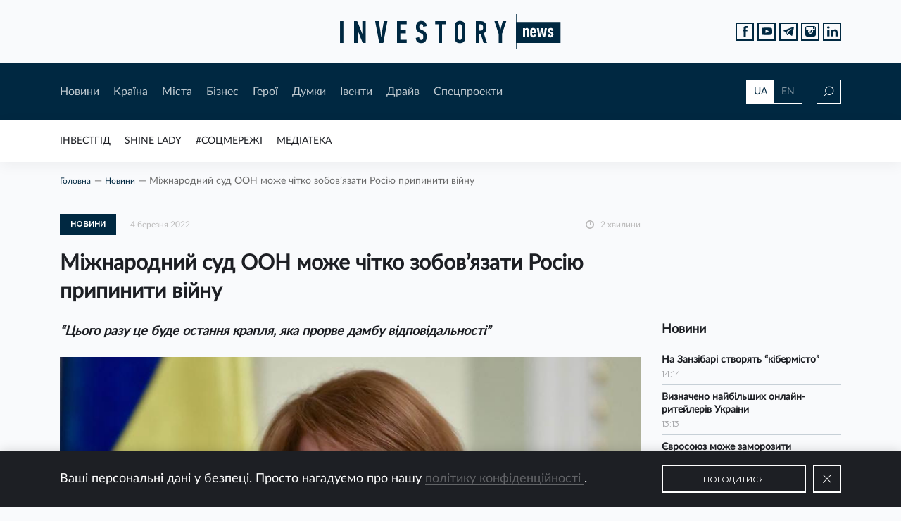

--- FILE ---
content_type: text/html; charset=UTF-8
request_url: https://investory.news/mizhnarodnij-sud-oon-mozhe-chitko-zobovyazati-rosiyu-pripiniti-vijnu/
body_size: 22123
content:

<!DOCTYPE html>
<html lang="uk"
	prefix="og: http://ogp.me/ns#" >

  <head>
    <meta charset="utf-8">
    <meta name="viewport" content="width=device-width, initial-scale=1, shrink-to-fit=no, maximum-scale=1">

    <meta keywords="investory, news, investory news, investorynews, investornews, news for investors, investment, ukraine investment, investment in ukraine, invest, innovation, income, ukraine, новини, аналітика, історії, історія, новина, контент, інвестор, україна, інвестиції, інвестиція, інновація, підприємець, підприємництво, підприємці, бізнес, бізнесмен, інвестгід, мер, мери, губернатори, регіон, галузь, стартап, старт-ап, start up, startup, start-up, business, ukraine business, business in ukraine, invest in ukraine, i invest in ukraine, entrepreneur, employer, роботодавець, роботодавці, фінанси, инвестор, инвестиции, инвестиция, украина, евробонды, экономика, economy, economics, bond, bonds, финансы, finance, стартап, налоги, национальный банк, national bank of ukraine, ukraine national bank, ceo, population, нацбанк, нбу, ндс, единый налог, медиа, media, media ukraine, llc, сми, пиар, піар, пр, pr, public relations, self pr, ad, advertisement, advertise, самопиар, реклама, баннер, баннерная реклама, banner, статья, article, interview, интервью, визитка, поиск инвестора, економіка, фінанси, країна, міста, місто, city, cities, ukraine city, ukraine region, regions, top ua mayors, mayor, ua, hero, герої, спецпроекти, думки, драйв, рейтинг мерів, інвестгід, думки, думка, драйв, соцмережі , івенти, івент, форум, захід, конференція, календар, бізнес захід, бізнес форум, social networks, socialnetworks, invest guide, investguide, invest-guide, инвестгид, инвест гид, трамп, газ, test, quiz, топ компаній вартих інвестицій, идеальный мер, ідеальний мер, best mayor , best mayor ua, investment challenge, люди, media library, новости украины, украина 2019, год украины, украина онлайн, украина последние, украина сегодня,  украина последние новости, нова украина, нов украины, вся украина, корреспондент украина, украина 2018, банк украина, банк украины, банки украины, области украины, города украины, мер украина, мэр украина, мэр украины, компании украины, бизнес украина" >

    <link rel="shortcut icon" href="https://investory.news/wp-content/themes/InvestoryNews/static/favicon/favicon.ico">
    <link rel="shortcut icon" href="https://investory.news/wp-content/themes/InvestoryNews/static/favicon/favicon.png" type="image/x-icon">
    <link rel="apple-touch-icon" href="https://investory.news/wp-content/themes/InvestoryNews/static/favicon/apple-touch-icon.png">
    <link rel="apple-touch-icon" sizes="152x152" href="https://investory.news/wp-content/themes/InvestoryNews/static/favicon/apple-touch-icon-152x152.png">
    <link rel="apple-touch-icon" sizes="167x167" href="https://investory.news/wp-content/themes/InvestoryNews/static/favicon/apple-touch-icon-167x167.png">
    <link rel="apple-touch-icon" sizes="180x180" href="https://investory.news/wp-content/themes/InvestoryNews/static/favicon/apple-touch-icon-180x180.png">

    <style>
      .preloader{width:1px;height:1px;z-index: -9999;position:absolute;left:-5px;top:-5px;}
/*    .preloader{width: 100%;height: 100%;position: fixed;background-color: #fff;z-index: 9999;} */
    </style>

	<title>Міжнародний суд ООН може чітко зобов&#039;язати Росію припинити війну</title>

<!-- All in One SEO Pack 3.1.1 від Michael Torbert of Semper Fi Web Design[3295,3395] -->
<meta name="description"  content="&quot;Цього разу це буде остання крапля, яка прорве дамбу відповідальності&quot;" />

<link rel="canonical" href="https://investory.news/mizhnarodnij-sud-oon-mozhe-chitko-zobovyazati-rosiyu-pripiniti-vijnu/" />
<meta property="og:title" content="Міжнародний суд ООН може чітко зобов&#039;язати Росію припинити війну" />
<meta property="og:type" content="article" />
<meta property="og:url" content="https://investory.news/mizhnarodnij-sud-oon-mozhe-chitko-zobovyazati-rosiyu-pripiniti-vijnu/" />
<meta property="og:image" content="https://investory.news/wp-content/uploads/2022/03/18556950_1353976948023448_1195225832555132456_n.jpg" />
<meta property="og:site_name" content="Investory News" />
<meta property="og:description" content="&quot;Цього разу це буде остання крапля, яка прорве дамбу відповідальності&quot;" />
<meta property="article:tag" content="investorynews" />
<meta property="article:tag" content="investory news" />
<meta property="article:tag" content="investory_news" />
<meta property="article:tag" content="investory" />
<meta property="article:tag" content="news" />
<meta property="article:tag" content="ukraine" />
<meta property="article:tag" content="новини" />
<meta property="article:tag" content="україна" />
<meta property="article:tag" content="оон" />
<meta property="article:tag" content="суд" />
<meta property="article:tag" content="переможемо" />
<meta property="article:tag" content="" />
<meta property="article:published_time" content="2022-03-04T16:01:55Z" />
<meta property="article:modified_time" content="2022-03-04T15:37:43Z" />
<meta property="og:image:secure_url" content="https://investory.news/wp-content/uploads/2022/03/18556950_1353976948023448_1195225832555132456_n.jpg" />
<meta name="twitter:card" content="summary" />
<meta name="twitter:title" content="Міжнародний суд ООН може чітко зобов&#039;язати Росію припинити війну" />
<meta name="twitter:description" content="&quot;Цього разу це буде остання крапля, яка прорве дамбу відповідальності&quot;" />
<meta name="twitter:image" content="https://investory.news/wp-content/uploads/2022/03/18556950_1353976948023448_1195225832555132456_n.jpg" />
<!-- All in One SEO Pack -->
<link rel='dns-prefetch' href='//s.w.org' />
<link rel="alternate" type="application/rss+xml" title="Investory News &raquo; стрічка" href="https://investory.news/feed/" />
<link rel="alternate" type="application/rss+xml" title="Investory News &raquo; Канал коментарів" href="https://investory.news/comments/feed/" />
<link rel="alternate" type="text/calendar" title="Investory News &raquo; iCal Feed" href="https://investory.news/events/?ical=1" />
<link rel="alternate" type="application/rss+xml" title="Investory News &raquo; Міжнародний суд ООН може чітко зобов&#8217;язати Росію припинити війну Канал коментарів" href="https://investory.news/mizhnarodnij-sud-oon-mozhe-chitko-zobovyazati-rosiyu-pripiniti-vijnu/feed/" />
		<script type="text/javascript">
			window._wpemojiSettings = {"baseUrl":"https:\/\/s.w.org\/images\/core\/emoji\/12.0.0-1\/72x72\/","ext":".png","svgUrl":"https:\/\/s.w.org\/images\/core\/emoji\/12.0.0-1\/svg\/","svgExt":".svg","source":{"concatemoji":"https:\/\/investory.news\/wp-includes\/js\/wp-emoji-release.min.js?ver=71492218eb425d392ebeda1f83e532f1"}};
			!function(e,a,t){var n,r,o,i=a.createElement("canvas"),p=i.getContext&&i.getContext("2d");function s(e,t){var a=String.fromCharCode;p.clearRect(0,0,i.width,i.height),p.fillText(a.apply(this,e),0,0);e=i.toDataURL();return p.clearRect(0,0,i.width,i.height),p.fillText(a.apply(this,t),0,0),e===i.toDataURL()}function c(e){var t=a.createElement("script");t.src=e,t.defer=t.type="text/javascript",a.getElementsByTagName("head")[0].appendChild(t)}for(o=Array("flag","emoji"),t.supports={everything:!0,everythingExceptFlag:!0},r=0;r<o.length;r++)t.supports[o[r]]=function(e){if(!p||!p.fillText)return!1;switch(p.textBaseline="top",p.font="600 32px Arial",e){case"flag":return s([55356,56826,55356,56819],[55356,56826,8203,55356,56819])?!1:!s([55356,57332,56128,56423,56128,56418,56128,56421,56128,56430,56128,56423,56128,56447],[55356,57332,8203,56128,56423,8203,56128,56418,8203,56128,56421,8203,56128,56430,8203,56128,56423,8203,56128,56447]);case"emoji":return!s([55357,56424,55356,57342,8205,55358,56605,8205,55357,56424,55356,57340],[55357,56424,55356,57342,8203,55358,56605,8203,55357,56424,55356,57340])}return!1}(o[r]),t.supports.everything=t.supports.everything&&t.supports[o[r]],"flag"!==o[r]&&(t.supports.everythingExceptFlag=t.supports.everythingExceptFlag&&t.supports[o[r]]);t.supports.everythingExceptFlag=t.supports.everythingExceptFlag&&!t.supports.flag,t.DOMReady=!1,t.readyCallback=function(){t.DOMReady=!0},t.supports.everything||(n=function(){t.readyCallback()},a.addEventListener?(a.addEventListener("DOMContentLoaded",n,!1),e.addEventListener("load",n,!1)):(e.attachEvent("onload",n),a.attachEvent("onreadystatechange",function(){"complete"===a.readyState&&t.readyCallback()})),(n=t.source||{}).concatemoji?c(n.concatemoji):n.wpemoji&&n.twemoji&&(c(n.twemoji),c(n.wpemoji)))}(window,document,window._wpemojiSettings);
		</script>
		<style type="text/css">
img.wp-smiley,
img.emoji {
	display: inline !important;
	border: none !important;
	box-shadow: none !important;
	height: 1em !important;
	width: 1em !important;
	margin: 0 .07em !important;
	vertical-align: -0.1em !important;
	background: none !important;
	padding: 0 !important;
}
</style>
	<link rel='stylesheet' id='tribe-tooltip-css'  href='https://investory.news/wp-content/plugins/the-events-calendar/common/src/resources/css/tooltip.min.css?ver=4.9.11' type='text/css' media='all' />
<link rel='stylesheet' id='wp-block-library-css'  href='https://investory.news/wp-includes/css/dist/block-library/style.min.css?ver=71492218eb425d392ebeda1f83e532f1' type='text/css' media='all' />
<link rel='stylesheet' id='wp-polls-css'  href='https://investory.news/wp-content/plugins/wp-polls/polls-css.css?ver=2.75.4' type='text/css' media='all' />
<style id='wp-polls-inline-css' type='text/css'>
.wp-polls .pollbar {
	margin: 1px;
	font-size: 6px;
	line-height: 8px;
	height: 8px;
	background: #d8e1eb;
	border: 1px solid #c8c8c8;
}

</style>
<link rel='stylesheet' id='main-css-css'  href='https://investory.news/wp-content/themes/InvestoryNews/css/style.bundle.css?ver=71492218eb425d392ebeda1f83e532f1' type='text/css' media='all' />
<script type='text/javascript' src='https://investory.news/wp-includes/js/jquery/jquery.js?ver=1.12.4-wp'></script>
<script type='text/javascript' src='https://investory.news/wp-includes/js/jquery/jquery-migrate.min.js?ver=1.4.1'></script>
<script type='text/javascript' src='https://investory.news/wp-content/themes/InvestoryNews/js/bundle.js?ver=71492218eb425d392ebeda1f83e532f1'></script>
<script type='text/javascript'>
/* <![CDATA[ */
var ajax = {"url":"https:\/\/investory.news\/wp-admin\/admin-ajax.php"};
/* ]]> */
</script>
<script type='text/javascript' src='https://investory.news/wp-content/themes/InvestoryNews/js/custom.js?ver=71492218eb425d392ebeda1f83e532f1'></script>
<link rel='https://api.w.org/' href='https://investory.news/wp-json/' />
<link rel="EditURI" type="application/rsd+xml" title="RSD" href="https://investory.news/xmlrpc.php?rsd" />
<link rel="wlwmanifest" type="application/wlwmanifest+xml" href="https://investory.news/wp-includes/wlwmanifest.xml" /> 
<link rel='prev' title='Криптофонд України за тиждень зібрав $50 мільйонів' href='https://investory.news/kriptofond-ukraini-za-tizhden-zibrav-50-miljoniv/' />
<link rel='next' title='Олена Зеркаль: Енергетичний &#8220;гачок&#8221; Росії' href='https://investory.news/olena-zerkal-energetichnij-gachok-rosii/' />

<link rel='shortlink' href='https://investory.news/?p=80322' />
<link rel="alternate" type="application/json+oembed" href="https://investory.news/wp-json/oembed/1.0/embed?url=https%3A%2F%2Finvestory.news%2Fmizhnarodnij-sud-oon-mozhe-chitko-zobovyazati-rosiyu-pripiniti-vijnu%2F" />
<link rel="alternate" type="text/xml+oembed" href="https://investory.news/wp-json/oembed/1.0/embed?url=https%3A%2F%2Finvestory.news%2Fmizhnarodnij-sud-oon-mozhe-chitko-zobovyazati-rosiyu-pripiniti-vijnu%2F&#038;format=xml" />
<meta name="tec-api-version" content="v1"><meta name="tec-api-origin" content="https://investory.news"><link rel="https://theeventscalendar.com/" href="https://investory.news/wp-json/tribe/events/v1/" />  </head>
  
  
  <body class="post-template-default single single-post postid-80322 single-format-standard tribe-no-js tribe-bar-is-disabled">
<div id="fb-root"></div><script async defer crossorigin="anonymous" src="https://connect.facebook.net/ru_RU/sdk.js#xfbml=1&version=v8.0&appId=221722597865224&autoLogAppEvents=1" nonce="9egbKa1x"></script>
    <div class="preloader"></div>
    <div class="wrapper">
      <header class="header" id="header">
        <div class="header__top d-flex align-items-center">
          <div class="container">
            <div class="row">
              <div class="col-12 d-flex justify-content-center"><a class="logo" href="/"><img src="https://investory.news/wp-content/themes/InvestoryNews/img/logo.svg" alt=""></a>
              <ul class="social social--position-abs justify-content-end d-none d-md-flex">
                  <li class="social__item"><a class="social__link" target="_blank" href="https://www.facebook.com/investorynews/">
                      <svg version="1.1" xmlns="http://www.w3.org/2000/svg" xmlns:xlink="http://www.w3.org/1999/xlink" x="0px" y="0px" width="7.552px" height="16.196px" viewBox="0 0 7.552 16.196" style="enable-background:new 0 0 7.552 16.196;" xml:space="preserve">
                        <path d="M1.624,16.196c1.133,0,2.215,0,3.354,0c0-2.705,0-5.38,0-8.103c0.782,0,1.507,0,2.27,0                          c0.102-0.921,0.2-1.798,0.304-2.74c-0.892,0-1.712,0-2.564,0c0-0.561-0.003-1.064,0.001-1.567C4.994,3.11,5.258,2.847,5.934,2.841                          c0.53-0.004,1.059-0.001,1.594-0.001c0-0.976,0-1.88,0-2.834c-0.931,0-1.837-0.016-2.743,0.003c-2.064,0.044-3.171,1.185-3.176,3.25                          c-0.001,0.694,0,1.387,0,2.126c-0.573,0-1.086,0-1.609,0c0,0.93,0,1.813,0,2.741c0.549,0,1.063,0,1.624,0                          C1.624,10.847,1.624,13.522,1.624,16.196z"></path>
                      </svg></a></li>
                  <li class="social__item"><a class="social__link" target="_blank" href="https://www.youtube.com/channel/UCodj3hLVmO-m4sVVBYsUFfg/featured?view_as=subscriber">
                      <svg version="1.1" xmlns="http://www.w3.org/2000/svg" xmlns:xlink="http://www.w3.org/1999/xlink" x="0px" y="0px" width="17.854px" height="12.444px" viewBox="0 0 17.854 12.444" style="enable-background:new 0 0 17.854 12.444;" xml:space="preserve">
                        <path style="fill-rule:evenodd;clip-rule:evenodd;" d="M17.545,2.002c-0.219-0.95-0.995-1.65-1.93-1.755                          C13.401,0,11.16-0.001,8.93,0C6.699-0.001,4.457,0,2.243,0.248C1.309,0.352,0.533,1.052,0.315,2.002C0.004,3.354,0,4.83,0,6.222                          c0,1.392,0,2.869,0.312,4.22c0.218,0.949,0.994,1.65,1.929,1.755c2.214,0.247,4.454,0.248,6.685,0.247                          c2.232,0.002,4.472,0,6.685-0.247c0.935-0.104,1.711-0.805,1.93-1.755c0.311-1.352,0.312-2.828,0.312-4.22                          C17.854,4.83,17.857,3.354,17.545,2.002z M6.623,8.994V3.089c1.892,0.987,3.771,1.967,5.676,2.961C10.4,7.034,8.52,8.01,6.623,8.994                          z"></path>
                      </svg></a></li>
                  <li class="social__item"><a class="social__link" target="_blank" href="https://t.me/investorynews">
                      <svg version="1.1" xmlns="http://www.w3.org/2000/svg" xmlns:xlink="http://www.w3.org/1999/xlink" x="0px" y="0px" width="16.173px" height="14.105px" viewBox="0 0 16.173 14.105" style="enable-background:new 0 0 16.173 14.105;" xml:space="preserve">
                        <path d="M0.45,6.822c0.964,0.389,1.936,0.76,2.921,1.092c0.441,0.149,0.682,0.369,0.812,0.838                          c0.35,1.268,0.766,2.517,1.159,3.773c0.21,0.672,0.461,0.754,1,0.321c0.571-0.459,1.147-0.911,1.699-1.392                          c0.388-0.337,0.728-0.323,1.131-0.022c1.055,0.789,2.128,1.555,3.194,2.329c0.751,0.546,0.967,0.465,1.155-0.431                          c0.01-0.048,0.014-0.097,0.024-0.144c0.598-2.88,1.196-5.76,1.796-8.64c0.268-1.289,0.543-2.576,0.808-3.865                          c0.093-0.451-0.07-0.693-0.486-0.68c-0.063,0.021-0.172,0.052-0.278,0.092C10.398,2.015,5.41,3.936,0.429,5.874                          C0.241,5.947-0.007,6.196,0,6.353C0.007,6.519,0.257,6.744,0.45,6.822z M5.223,7.417c2.39-1.504,4.799-2.977,7.205-4.456                          c0.05-0.031,0.119-0.031,0.179-0.046c0.032,0.034,0.065,0.068,0.097,0.102c-0.111,0.121-0.215,0.25-0.335,0.362                          c-1.736,1.616-3.452,3.254-5.223,4.831c-0.644,0.573-0.993,1.21-1.022,2.054c-0.008,0.226-0.049,0.453-0.1,0.673                          c-0.017,0.075-0.113,0.186-0.171,0.185c-0.069-0.001-0.178-0.093-0.199-0.166C5.38,10.007,5.089,9.06,4.876,8.095                          C4.833,7.899,5.032,7.538,5.223,7.417z"></path>
                      </svg></a></li>
                  <li class="social__item"><a class="social__link" target="_blank" href="https://www.instagram.com/investorynews/">
                      <svg version="1.1" xmlns="http://www.w3.org/2000/svg" xmlns:xlink="http://www.w3.org/1999/xlink" x="0px" y="0px" viewBox="0 0 26 26" style="enable-background:new 0 0 26 26;" xml:space="preserve">
                        <path d="M20,7c-0.551,0-1-0.449-1-1V4c0-0.551,0.449-1,1-1h2c0.551,0,1,0.449,1,1v2c0,0.551-0.449,1-1,1H20z    "></path>
                        <path d="M13,9.188c-0.726,0-1.396,0.213-1.973,0.563c0.18-0.056,0.367-0.093,0.564-0.093    c1.068,0,1.933,0.865,1.933,1.934c0,1.066-0.865,1.933-1.933,1.933s-1.933-0.866-1.933-1.933c0-0.199,0.039-0.386,0.094-0.565    C9.4,11.604,9.188,12.274,9.188,13c0,2.107,1.705,3.813,3.813,3.813c2.105,0,3.813-1.705,3.813-3.813S15.105,9.188,13,9.188z">
                          <path d="M13,7c3.313,0,6,2.686,6,6s-2.688,6-6,6c-3.313,0-6-2.686-6-6S9.687,7,13,7 M13,5      c-4.411,0-8,3.589-8,8s3.589,8,8,8s8-3.589,8-8S17.411,5,13,5L13,5z"></path>
                        </path>
                        <path d="M21.125,0H4.875C2.182,0,0,2.182,0,4.875v16.25C0,23.818,2.182,26,4.875,26h16.25    C23.818,26,26,23.818,26,21.125V4.875C26,2.182,23.818,0,21.125,0z M24,9h-6.537C18.416,10.063,19,11.461,19,13    c0,3.314-2.688,6-6,6c-3.313,0-6-2.686-6-6c0-1.539,0.584-2.938,1.537-4H2V4.875C2,3.29,3.29,2,4.875,2h16.25    C22.711,2,24,3.29,24,4.875V9z"></path>
                      </svg></a></li>
                    <li class="social__item">
                      <a class="social__link" target="_blank" href="https://www.linkedin.com/company/13025970">
                        <svg version="1.1" xmlns="http://www.w3.org/2000/svg" xmlns:xlink="http://www.w3.org/1999/xlink" x="0px" y="0px"
                          width="438.536px" height="438.535px" viewBox="0 0 438.536 438.535" style="enable-background:new 0 0 438.536 438.535;"
                          xml:space="preserve">
                            <rect x="5.424" y="145.895" width="94.216" height="282.932"/>
                            <path d="M408.842,171.739c-19.791-21.604-45.967-32.408-78.512-32.408c-11.991,0-22.891,1.475-32.695,4.427
                              c-9.801,2.95-18.079,7.089-24.838,12.419c-6.755,5.33-12.135,10.278-16.129,14.844c-3.798,4.337-7.512,9.389-11.136,15.104
                              v-40.232h-93.935l0.288,13.706c0.193,9.139,0.288,37.307,0.288,84.508c0,47.205-0.19,108.777-0.572,184.722h93.931V270.942
                              c0-9.705,1.041-17.412,3.139-23.127c4-9.712,10.037-17.843,18.131-24.407c8.093-6.572,18.13-9.855,30.125-9.855
                              c16.364,0,28.407,5.662,36.117,16.987c7.707,11.324,11.561,26.98,11.561,46.966V428.82h93.931V266.664
                              C438.529,224.976,428.639,193.336,408.842,171.739z"/>
                            <path d="M53.103,9.708c-15.796,0-28.595,4.619-38.4,13.848C4.899,32.787,0,44.441,0,58.529c0,13.891,4.758,25.505,14.275,34.829
                              c9.514,9.325,22.078,13.99,37.685,13.99h0.571c15.99,0,28.887-4.661,38.688-13.99c9.801-9.324,14.606-20.934,14.417-34.829
                              c-0.19-14.087-5.047-25.742-14.561-34.973C81.562,14.323,68.9,9.708,53.103,9.708z"/>
                        </svg>
                      </a>
                    </li>
                </ul>
              </div>
            </div>
          </div>
        </div>
        <div class="header__middle">
          <div class="container">
            <div class="row header__middle-row align-items-center">
              <div class="col-lg-10 d-md-flex align-items-center col-md-9 col-6">
                <div class="btn-menu d-md-none"><span></span><span></span><span></span><span></span></div>
                <nav class="main-nav d-md-flex d-none">
                  <div class="menu-header-first-menu-container"><ul id="menu-header-first-menu" class="header-first-menu"><li id="menu-item-138" class="menu-item menu-item-type-taxonomy menu-item-object-category current-post-ancestor current-menu-parent current-post-parent menu-item-138"><a href="https://investory.news/category/novini/">Новини</a></li>
<li id="menu-item-383" class="menu-item menu-item-type-taxonomy menu-item-object-category menu-item-383"><a href="https://investory.news/category/kraina/">Країна</a></li>
<li id="menu-item-143" class="menu-item menu-item-type-taxonomy menu-item-object-category menu-item-143"><a href="https://investory.news/category/mista/">Мiста</a></li>
<li id="menu-item-144" class="menu-item menu-item-type-taxonomy menu-item-object-category menu-item-144"><a href="https://investory.news/category/biznes/">Бiзнес</a></li>
<li id="menu-item-147" class="menu-item menu-item-type-taxonomy menu-item-object-category menu-item-147"><a href="https://investory.news/category/geroi/">Герої</a></li>
<li id="menu-item-140" class="menu-item menu-item-type-taxonomy menu-item-object-category menu-item-140"><a href="https://investory.news/category/dumki/">Думки</a></li>
<li id="menu-item-298" class="menu-item menu-item-type-post_type_archive menu-item-object-tribe_events menu-item-298"><a href="https://investory.news/events/">Iвенти</a></li>
<li id="menu-item-141" class="menu-item menu-item-type-taxonomy menu-item-object-category menu-item-141"><a href="https://investory.news/category/drajv/">Драйв</a></li>
<li id="menu-item-297" class="menu-item menu-item-type-post_type menu-item-object-page menu-item-297"><a href="https://investory.news/specproekti/">Спецпроекти</a></li>
</ul></div>                </nav>
              </div>
              <div class="col-lg-2 d-flex justify-content-end col-md-3 col-6">
                <div class="lang-switcher d-none d-md-flex">
                  <a class="active" href="https://investory.news//mizhnarodnij-sud-oon-mozhe-chitko-zobovyazati-rosiyu-pripiniti-vijnu/">UA</a>
                  <a href="http://investory.media//mizhnarodnij-sud-oon-mozhe-chitko-zobovyazati-rosiyu-pripiniti-vijnu/">EN</a>
                </div>
                <div class="search-icon">
                  <svg class="loop" version="1.1" xmlns="http://www.w3.org/2000/svg" xmlns:xlink="http://www.w3.org/1999/xlink" x="0px" y="0px" width="15px" height="15px" viewBox="0 0 15 15" style="enable-background:new 0 0 15 15;" xml:space="preserve">
                    <path d="M8.819,0C5.411,0,2.638,2.791,2.638,6.222c0,1.525,0.55,2.921,1.457,4.004L0,14.348L0.647,15                      l4.091-4.118c1.09,0.968,2.516,1.561,4.081,1.561c3.408,0,6.181-2.791,6.181-6.222S12.227,0,8.819,0z M8.819,11.522                      c-2.904,0-5.265-2.378-5.265-5.3s2.362-5.3,5.265-5.3s5.265,2.378,5.265,5.3S11.723,11.522,8.819,11.522z"></path>
                  </svg>
                  <svg class="close" xmlns="http://www.w3.org/2000/svg" xmlns:xlink="http://www.w3.org/1999/xlink" version="1.1" x="0px" y="0px" viewBox="0 0 612 612" width="14px" height="14px" style="enable-background:new 0 0 612 612;" xml:space="preserve">
                    <polygon points="612,36.004 576.521,0.603 306,270.608 35.478,0.603 0,36.004 270.522,306.011 0,575.997 35.478,611.397 306,341.411 576.521,611.397 612,575.997 341.459,306.011"></polygon>
                  </svg>
                </div>
              </div>
            </div>
            <div class="row header__middle-row search-row">
              <div class="col-lg-10 offset-lg-1">
                <form role="search" method="get" id="searchform" action="https://investory.news/" class="main-search" >
	<div class="input-wrap">
        <img src="https://investory.news/wp-content/themes/InvestoryNews/img/search.svg" alt="">
        <input type="text" value="" name="s" id="s" class="input" placeholder="Пошук"/>
    </div>
    <button type="submit" id="searchsubmit" class="btn btn--bordered btn--xl">Шукати</button>
</form>              </div>
            </div>
          </div>
        </div>

        <div class="header__bottom d-md-flex align-items-center d-none">
          <div class="container">
            <div class="row">
              <div class="col-12">
                <div class="marquee">
                  <ul id="menu-rubricator" class="rubricator-menu"><li id="menu-item-305" class="menu-item menu-item-type-post_type_archive menu-item-object-investgid menu-item-305"><a href="https://investory.news/investgid/">ІнвестГід</a></li>
<li id="menu-item-7395" class="menu-item menu-item-type-post_type_archive menu-item-object-shine menu-item-7395"><a href="https://investory.news/shine/">SHINE LADY</a></li>
<li id="menu-item-266" class="menu-item menu-item-type-taxonomy menu-item-object-category menu-item-266"><a href="https://investory.news/category/socmerezhi/">#Соцмережі</a></li>
<li id="menu-item-267" class="menu-item menu-item-type-post_type menu-item-object-page menu-item-267"><a href="https://investory.news/mediateka/">Медіатека</a></li>
</ul>                </div>
              </div>
            </div>
          </div>
        </div>

        <div class="mobile-menu">
          <div class="container">
            <div class="row">
              <div class="col-12">
                <div class="mob-nav">
                  <div class="menu-header-first-menu-container"><ul id="menu-header-first-menu-1" class="header-first-menu"><li class="menu-item menu-item-type-taxonomy menu-item-object-category current-post-ancestor current-menu-parent current-post-parent menu-item-138"><a href="https://investory.news/category/novini/">Новини</a></li>
<li class="menu-item menu-item-type-taxonomy menu-item-object-category menu-item-383"><a href="https://investory.news/category/kraina/">Країна</a></li>
<li class="menu-item menu-item-type-taxonomy menu-item-object-category menu-item-143"><a href="https://investory.news/category/mista/">Мiста</a></li>
<li class="menu-item menu-item-type-taxonomy menu-item-object-category menu-item-144"><a href="https://investory.news/category/biznes/">Бiзнес</a></li>
<li class="menu-item menu-item-type-taxonomy menu-item-object-category menu-item-147"><a href="https://investory.news/category/geroi/">Герої</a></li>
<li class="menu-item menu-item-type-taxonomy menu-item-object-category menu-item-140"><a href="https://investory.news/category/dumki/">Думки</a></li>
<li class="menu-item menu-item-type-post_type_archive menu-item-object-tribe_events menu-item-298"><a href="https://investory.news/events/">Iвенти</a></li>
<li class="menu-item menu-item-type-taxonomy menu-item-object-category menu-item-141"><a href="https://investory.news/category/drajv/">Драйв</a></li>
<li class="menu-item menu-item-type-post_type menu-item-object-page menu-item-297"><a href="https://investory.news/specproekti/">Спецпроекти</a></li>
</ul></div>                </div>
                <div class="mob-nav">
                   <ul id="menu-rubricator-1" class="rubricator-menu"><li class="menu-item menu-item-type-post_type_archive menu-item-object-investgid menu-item-305"><a href="https://investory.news/investgid/">ІнвестГід</a></li>
<li class="menu-item menu-item-type-post_type_archive menu-item-object-shine menu-item-7395"><a href="https://investory.news/shine/">SHINE LADY</a></li>
<li class="menu-item menu-item-type-taxonomy menu-item-object-category menu-item-266"><a href="https://investory.news/category/socmerezhi/">#Соцмережі</a></li>
<li class="menu-item menu-item-type-post_type menu-item-object-page menu-item-267"><a href="https://investory.news/mediateka/">Медіатека</a></li>
</ul>                </div>
              </div>
            </div>
            <div class="row">
              <div class="col-6">
                <ul class="social social--white">
                  <li class="social__item"><a class="social__link" target="_blank" href="https://www.facebook.com/investorynews/">
                        <svg version="1.1" xmlns="http://www.w3.org/2000/svg" xmlns:xlink="http://www.w3.org/1999/xlink" x="0px" y="0px" width="7.552px" height="16.196px" viewBox="0 0 7.552 16.196" style="enable-background:new 0 0 7.552 16.196;" xml:space="preserve">
                          <path d="M1.624,16.196c1.133,0,2.215,0,3.354,0c0-2.705,0-5.38,0-8.103c0.782,0,1.507,0,2.27,0                          c0.102-0.921,0.2-1.798,0.304-2.74c-0.892,0-1.712,0-2.564,0c0-0.561-0.003-1.064,0.001-1.567C4.994,3.11,5.258,2.847,5.934,2.841                          c0.53-0.004,1.059-0.001,1.594-0.001c0-0.976,0-1.88,0-2.834c-0.931,0-1.837-0.016-2.743,0.003c-2.064,0.044-3.171,1.185-3.176,3.25                          c-0.001,0.694,0,1.387,0,2.126c-0.573,0-1.086,0-1.609,0c0,0.93,0,1.813,0,2.741c0.549,0,1.063,0,1.624,0                          C1.624,10.847,1.624,13.522,1.624,16.196z"></path>
                        </svg></a></li>
                    <li class="social__item"><a class="social__link" target="_blank" href="https://www.youtube.com/channel/UCodj3hLVmO-m4sVVBYsUFfg/featured?view_as=subscriber">
                        <svg version="1.1" xmlns="http://www.w3.org/2000/svg" xmlns:xlink="http://www.w3.org/1999/xlink" x="0px" y="0px" width="17.854px" height="12.444px" viewBox="0 0 17.854 12.444" style="enable-background:new 0 0 17.854 12.444;" xml:space="preserve">
                          <path style="fill-rule:evenodd;clip-rule:evenodd;" d="M17.545,2.002c-0.219-0.95-0.995-1.65-1.93-1.755                          C13.401,0,11.16-0.001,8.93,0C6.699-0.001,4.457,0,2.243,0.248C1.309,0.352,0.533,1.052,0.315,2.002C0.004,3.354,0,4.83,0,6.222                          c0,1.392,0,2.869,0.312,4.22c0.218,0.949,0.994,1.65,1.929,1.755c2.214,0.247,4.454,0.248,6.685,0.247                          c2.232,0.002,4.472,0,6.685-0.247c0.935-0.104,1.711-0.805,1.93-1.755c0.311-1.352,0.312-2.828,0.312-4.22                          C17.854,4.83,17.857,3.354,17.545,2.002z M6.623,8.994V3.089c1.892,0.987,3.771,1.967,5.676,2.961C10.4,7.034,8.52,8.01,6.623,8.994                          z"></path>
                        </svg></a></li>
                    <li class="social__item"><a class="social__link" target="_blank" href="https://t.me/investorynews">
                        <svg version="1.1" xmlns="http://www.w3.org/2000/svg" xmlns:xlink="http://www.w3.org/1999/xlink" x="0px" y="0px" width="16.173px" height="14.105px" viewBox="0 0 16.173 14.105" style="enable-background:new 0 0 16.173 14.105;" xml:space="preserve">
                          <path d="M0.45,6.822c0.964,0.389,1.936,0.76,2.921,1.092c0.441,0.149,0.682,0.369,0.812,0.838                          c0.35,1.268,0.766,2.517,1.159,3.773c0.21,0.672,0.461,0.754,1,0.321c0.571-0.459,1.147-0.911,1.699-1.392                          c0.388-0.337,0.728-0.323,1.131-0.022c1.055,0.789,2.128,1.555,3.194,2.329c0.751,0.546,0.967,0.465,1.155-0.431                          c0.01-0.048,0.014-0.097,0.024-0.144c0.598-2.88,1.196-5.76,1.796-8.64c0.268-1.289,0.543-2.576,0.808-3.865                          c0.093-0.451-0.07-0.693-0.486-0.68c-0.063,0.021-0.172,0.052-0.278,0.092C10.398,2.015,5.41,3.936,0.429,5.874                          C0.241,5.947-0.007,6.196,0,6.353C0.007,6.519,0.257,6.744,0.45,6.822z M5.223,7.417c2.39-1.504,4.799-2.977,7.205-4.456                          c0.05-0.031,0.119-0.031,0.179-0.046c0.032,0.034,0.065,0.068,0.097,0.102c-0.111,0.121-0.215,0.25-0.335,0.362                          c-1.736,1.616-3.452,3.254-5.223,4.831c-0.644,0.573-0.993,1.21-1.022,2.054c-0.008,0.226-0.049,0.453-0.1,0.673                          c-0.017,0.075-0.113,0.186-0.171,0.185c-0.069-0.001-0.178-0.093-0.199-0.166C5.38,10.007,5.089,9.06,4.876,8.095                          C4.833,7.899,5.032,7.538,5.223,7.417z"></path>
                        </svg></a></li>
                    <li class="social__item"><a class="social__link" target="_blank" href="https://www.instagram.com/investorynews/">
                        <svg version="1.1" xmlns="http://www.w3.org/2000/svg" xmlns:xlink="http://www.w3.org/1999/xlink" x="0px" y="0px" viewBox="0 0 26 26" style="enable-background:new 0 0 26 26;" xml:space="preserve">
                          <path d="M20,7c-0.551,0-1-0.449-1-1V4c0-0.551,0.449-1,1-1h2c0.551,0,1,0.449,1,1v2c0,0.551-0.449,1-1,1H20z    "></path>
                          <path d="M13,9.188c-0.726,0-1.396,0.213-1.973,0.563c0.18-0.056,0.367-0.093,0.564-0.093    c1.068,0,1.933,0.865,1.933,1.934c0,1.066-0.865,1.933-1.933,1.933s-1.933-0.866-1.933-1.933c0-0.199,0.039-0.386,0.094-0.565    C9.4,11.604,9.188,12.274,9.188,13c0,2.107,1.705,3.813,3.813,3.813c2.105,0,3.813-1.705,3.813-3.813S15.105,9.188,13,9.188z">
                            <path d="M13,7c3.313,0,6,2.686,6,6s-2.688,6-6,6c-3.313,0-6-2.686-6-6S9.687,7,13,7 M13,5      c-4.411,0-8,3.589-8,8s3.589,8,8,8s8-3.589,8-8S17.411,5,13,5L13,5z"></path>
                          </path>
                          <path d="M21.125,0H4.875C2.182,0,0,2.182,0,4.875v16.25C0,23.818,2.182,26,4.875,26h16.25    C23.818,26,26,23.818,26,21.125V4.875C26,2.182,23.818,0,21.125,0z M24,9h-6.537C18.416,10.063,19,11.461,19,13    c0,3.314-2.688,6-6,6c-3.313,0-6-2.686-6-6c0-1.539,0.584-2.938,1.537-4H2V4.875C2,3.29,3.29,2,4.875,2h16.25    C22.711,2,24,3.29,24,4.875V9z"></path>
                        </svg></a></li>
                      <li class="social__item">
                        <a class="social__link" target="_blank" href="https://www.linkedin.com/company/13025970">
                          <svg version="1.1" xmlns="http://www.w3.org/2000/svg" xmlns:xlink="http://www.w3.org/1999/xlink" x="0px" y="0px"
                            width="438.536px" height="438.535px" viewBox="0 0 438.536 438.535" style="enable-background:new 0 0 438.536 438.535;"
                            xml:space="preserve">
                              <rect x="5.424" y="145.895" width="94.216" height="282.932"/>
                              <path d="M408.842,171.739c-19.791-21.604-45.967-32.408-78.512-32.408c-11.991,0-22.891,1.475-32.695,4.427
                                c-9.801,2.95-18.079,7.089-24.838,12.419c-6.755,5.33-12.135,10.278-16.129,14.844c-3.798,4.337-7.512,9.389-11.136,15.104
                                v-40.232h-93.935l0.288,13.706c0.193,9.139,0.288,37.307,0.288,84.508c0,47.205-0.19,108.777-0.572,184.722h93.931V270.942
                                c0-9.705,1.041-17.412,3.139-23.127c4-9.712,10.037-17.843,18.131-24.407c8.093-6.572,18.13-9.855,30.125-9.855
                                c16.364,0,28.407,5.662,36.117,16.987c7.707,11.324,11.561,26.98,11.561,46.966V428.82h93.931V266.664
                                C438.529,224.976,428.639,193.336,408.842,171.739z"/>
                              <path d="M53.103,9.708c-15.796,0-28.595,4.619-38.4,13.848C4.899,32.787,0,44.441,0,58.529c0,13.891,4.758,25.505,14.275,34.829
                                c9.514,9.325,22.078,13.99,37.685,13.99h0.571c15.99,0,28.887-4.661,38.688-13.99c9.801-9.324,14.606-20.934,14.417-34.829
                                c-0.19-14.087-5.047-25.742-14.561-34.973C81.562,14.323,68.9,9.708,53.103,9.708z"/>
                          </svg>
                        </a>
                    </li>
                </ul>
              </div>
              <div class="col-6 d-flex justify-content-end">
                <div class="lang-switcher d-flex">
                  <a class="active" href="https://investory.news//mizhnarodnij-sud-oon-mozhe-chitko-zobovyazati-rosiyu-pripiniti-vijnu/">UA</a>
                  <a href="http://investory.media//mizhnarodnij-sud-oon-mozhe-chitko-zobovyazati-rosiyu-pripiniti-vijnu/">EN</a>
                </div>
              </div>
            </div>
          </div>
        </div>
      </header><!-- #masthead -->

	  <div id="content" class="site-content">

	
	<div class="article">
		<div class="container">
			<div class="row">
				<div class="col-12">
					<ul class="breadcrumbs">
						<!-- Breadcrumb NavXT 6.3.0 -->
<li class="breadcrumbs__item"><a property="item" typeof="WebPage" title="Go to Головна." href="https://investory.news" class="breadcrumbs__link">Головна</a><meta property="position" content="1"></li><li class="breadcrumbs__item"><a property="item" typeof="WebPage" title="Go to the Новини category archives." href="https://investory.news/category/novini/" class="breadcrumbs__link">Новини</a><meta property="position" content="2"></li><li class="breadcrumbs__item">Міжнародний суд ООН може чітко зобов&#8217;язати Росію припинити війну</li>					</ul>
				</div>
			</div>
			<div class="row">
				<div class="col-lg-9">
					<div class="row article__header">
						<div class="col-12 col-sm-6 d-flex align-items-center justify-content-between justify-content-sm-start">

						
							
							
																	<a class="tag tag--medium" href="https://investory.news/category/novini/">
										Новини									</a>
								
							
							<div class="data">
								4 Березня 2022							</div>

						
						</div>
						<div class="col-12 col-sm-6 d-flex align-items-center justify-content-between justify-content-sm-end">
							<div class="views views--grey">
								<svg version="1.1" xmlns="http://www.w3.org/2000/svg" xmlns:xlink="http://www.w3.org/1999/xlink" x="0px" y="0px" width="14.656px" height="10px" viewBox="0 0 14.656 10" style="enable-background:new 0 0 14.656 10;" xml:space="preserve">
									<path d="M14.625,4.876c-1.235-2.931-4.111-4.841-7.294-4.839C7.33,0.024,7.328,0.012,7.327,0      C6.838,0.058,6.343,0.081,5.863,0.179C3.119,0.742,1.185,2.322,0.034,4.87C-0.013,4.974-0.01,5.062,0.035,5.166      C0.34,5.875,0.721,6.541,1.228,7.124c2.035,2.34,4.602,3.292,7.641,2.71c2.712-0.519,4.615-2.144,5.75-4.664      C14.664,5.069,14.67,4.982,14.625,4.876z M7.325,8.341c-1.836-0.002-3.338-1.495-3.341-3.32C3.981,3.193,5.492,1.691,7.33,1.694      c1.838,0.003,3.338,1.494,3.339,3.319C10.67,6.846,9.166,8.344,7.325,8.341z"></path>
									<path d="M7.336,3.025C6.221,3.024,5.319,3.916,5.32,5.02C5.321,6.116,6.223,7.01,7.326,7.011      c1.106,0,2.005-0.891,2.006-1.989C9.334,3.92,8.44,3.026,7.336,3.025z"></path>
								</svg>
								736							</div>
							<div class="reading-time">
								<img src="https://investory.news/wp-content/themes/InvestoryNews/img/timer.svg" alt="">
								<span class="js-reading-time"></span>
							</div>
						</div>
					</div>
					<div class="row">
						<div class="col-12">
						<h1>Міжнародний суд ООН може чітко зобов&#8217;язати Росію припинити війну</h1>
						</div>
					</div>
				</div>
			</div>

			<div class="row">
				<div class="col-lg-9">
					<div class="article__body js-article-content">
						
							<p><em><strong>&#8220;Цього разу це буде остання крапля, яка прорве дамбу відповідальності&#8221;</strong></em></p>
<p><img class="alignnone size-full wp-image-80323" src="https://investory.news/wp-content/uploads/2022/03/18556950_1353976948023448_1195225832555132456_n.jpg" alt="" width="940" height="626" srcset="https://investory.news/wp-content/uploads/2022/03/18556950_1353976948023448_1195225832555132456_n.jpg 940w, https://investory.news/wp-content/uploads/2022/03/18556950_1353976948023448_1195225832555132456_n-300x200.jpg 300w, https://investory.news/wp-content/uploads/2022/03/18556950_1353976948023448_1195225832555132456_n-768x511.jpg 768w" sizes="(max-width: 940px) 100vw, 940px" /></p>
<p>Міжнародний суд ООН може чітко зобов&#8217;язати Росію припинити війну, як привід для розв&#8217;язання якої вона цинічно використала посилання на нібито геноцид. Про це <a href="https://www.facebook.com/lana.zerkal" target="_blank" rel="noopener noreferrer">написала</a> у Фейсбуці ексзаступник міністра закордонних справ Олена Зеркаль.</p>
<p>Вона зазначила, що вторгнення Росії в Україну є актом агресії та грубим порушенням не лише Статуту ООН, а й численних норм міжнародного права. За це РФ та її посадові особи мають отримати покарання на повну — від кримінального до міжнародно-правового. За словами Зеркаль, особливо цинічним було посилання Росії на нібито геноцид як привід для розв&#8217;язання війни.</p>
<p>&#8220;Міжнародний суд ООН… може чітко зобов’язати Росію припинити війну, якщо та справді вірить у нібито геноцид. Доки докази геноциду будуть зібрані. А ми знаємо, що всі заяви Росії були та залишаються голослівними&#8221;, — наголосила ексзаступник міністра закордонних справ.</p>
<p>Як зазначила Зеркаль, Росія може вважати, що вимога Суду ООН — це папірець, який можна проігнорувати, як вона вже робить із розпорядженням про Меджліс.</p>
<p>&#8220;Але цього разу це буде остання крапля, яка прорве дамбу відповідальності. І не просто на папері&#8221;, — переконана вона.</p>
<p>Ексзаступник міністра закордонних справ зазначила, що віроломність дій РФ з погляду міжнародного права є беззастережною підставою для відшкодування у вигляді репарацій та контрибуцій за заподіяну шкоду не лише через руйнування інфраструктури, а й шкоду від того, що економіка вимушено не може працювати на добробут людей.</p>
<p>Зеркаль додала, що саме Росія, її компанії та громадяни мають відшкодувати усе — і всі руйнування в Україні, та економічні втрати компаній з усього світу, які постраждали від того, що Росію доводиться стримувати екстраординарними засобами.</p>
<p>&#8220;Що більше активів РФ та російських компаній та громадян будуть заморожені у світі, то повніше будуть відшкодовані збитки. Хоча справа не в грошах, а у справедливості. За злочини треба відповідати&#8221;, — наголосила Зеркаль.</p>
<p><em><strong>Більше новин та актуальних матеріалів </strong></em><a href="https://investory.news/"><em><strong>Investory News</strong></em></a><em><strong> </strong></em><em><strong>у</strong></em><em><strong> нашому каналі</strong></em> <em><strong>в </strong></em><a href="https://t.me/investorynews"><em><strong>Telegram</strong></em></a></p>

							
							<div class="article__info">
								<div class="row justify-content-start">
									<div class="col-md-12">
																					<p class="author">Юлія Мельницька</p>
																			</div>
																					<div class="col-md-12">
												<div class="article__tags">
													<ul><li><a href="https://investory.news/tag/oon/">оон</a></li><li><a href="https://investory.news/tag/peremozhemo/">переможемо</a></li><li><a href="https://investory.news/tag/sud/">суд</a></li></ul>												</div>
											</div>
																		</div>
							</div>

											</div>
					<div class="article__footer">
						<div class="row">
							<div class="col d-sm-flex align-items-center">
								<div class="data">
																			4 Березня 2022																	</div>
							</div>
							<div class="col justify-content-center d-none d-md-flex">
								<a href="https://investory.news/category/novini/" class="btn btn--bordered btn--lg">до новин</a>
							</div>
							<div class="col d-flex justify-content-center justify-content-sm-end">
																<ul class="social social--white">
									<li class="social__item">
										<a class="social__link" target="_blank" href="https://www.facebook.com/sharer/sharer.php?u=https%3A%2F%2Finvestory.news%2Fmizhnarodnij-sud-oon-mozhe-chitko-zobovyazati-rosiyu-pripiniti-vijnu%2F">
											<svg version="1.1" xmlns="http://www.w3.org/2000/svg" xmlns:xlink="http://www.w3.org/1999/xlink" x="0px" y="0px" width="7.552px" height="16.196px" viewBox="0 0 7.552 16.196" style="enable-background:new 0 0 7.552 16.196;" xml:space="preserve">
												<path d="M1.624,16.196c1.133,0,2.215,0,3.354,0c0-2.705,0-5.38,0-8.103c0.782,0,1.507,0,2.27,0                        c0.102-0.921,0.2-1.798,0.304-2.74c-0.892,0-1.712,0-2.564,0c0-0.561-0.003-1.064,0.001-1.567C4.994,3.11,5.258,2.847,5.934,2.841                        c0.53-0.004,1.059-0.001,1.594-0.001c0-0.976,0-1.88,0-2.834c-0.931,0-1.837-0.016-2.743,0.003c-2.064,0.044-3.171,1.185-3.176,3.25                        c-0.001,0.694,0,1.387,0,2.126c-0.573,0-1.086,0-1.609,0c0,0.93,0,1.813,0,2.741c0.549,0,1.063,0,1.624,0                        C1.624,10.847,1.624,13.522,1.624,16.196z"></path>
											</svg>
										</a>
									</li>
									<li class="social__item">
										<a class="social__link" target="_blank" href="https://twitter.com/intent/tweet?text=%D0%9C%D1%96%D0%B6%D0%BD%D0%B0%D1%80%D0%BE%D0%B4%D0%BD%D0%B8%D0%B9+%D1%81%D1%83%D0%B4+%D0%9E%D0%9E%D0%9D+%D0%BC%D0%BE%D0%B6%D0%B5+%D1%87%D1%96%D1%82%D0%BA%D0%BE+%D0%B7%D0%BE%D0%B1%D0%BE%D0%B2%E2%80%99%D1%8F%D0%B7%D0%B0%D1%82%D0%B8+%D0%A0%D0%BE%D1%81%D1%96%D1%8E+%D0%BF%D1%80%D0%B8%D0%BF%D0%B8%D0%BD%D0%B8%D1%82%D0%B8+%D0%B2%D1%96%D0%B9%D0%BD%D1%83&amp;url=https%3A%2F%2Finvestory.news%2Fmizhnarodnij-sud-oon-mozhe-chitko-zobovyazati-rosiyu-pripiniti-vijnu%2F">
											<svg version="1.1" xmlns="http://www.w3.org/2000/svg" xmlns:xlink="http://www.w3.org/1999/xlink" x="0px" y="0px"
												viewBox="0 0 612 612" style="enable-background:new 0 0 612 612;" xml:space="preserve">
												<path d="M612,116.258c-22.525,9.981-46.694,16.75-72.088,19.772c25.929-15.527,45.777-40.155,55.184-69.411
													c-24.322,14.379-51.169,24.82-79.775,30.48c-22.907-24.437-55.49-39.658-91.63-39.658c-69.334,0-125.551,56.217-125.551,125.513
													c0,9.828,1.109,19.427,3.251,28.606C197.065,206.32,104.556,156.337,42.641,80.386c-10.823,18.51-16.98,40.078-16.98,63.101
													c0,43.559,22.181,81.993,55.835,104.479c-20.575-0.688-39.926-6.348-56.867-15.756v1.568c0,60.806,43.291,111.554,100.693,123.104
													c-10.517,2.83-21.607,4.398-33.08,4.398c-8.107,0-15.947-0.803-23.634-2.333c15.985,49.907,62.336,86.199,117.253,87.194
													c-42.947,33.654-97.099,53.655-155.916,53.655c-10.134,0-20.116-0.612-29.944-1.721c55.567,35.681,121.536,56.485,192.438,56.485
													c230.948,0,357.188-191.291,357.188-357.188l-0.421-16.253C573.872,163.526,595.211,141.422,612,116.258z"/>
											</svg>
										</a>
									</li>
									<li class="social__item">
										<a class="social__link" target="_blank" href="javascript:window.open('https://telegram.me/share/url?url='+encodeURIComponent(window.location.href), '_blank')">
											<svg version="1.1" xmlns="http://www.w3.org/2000/svg" xmlns:xlink="http://www.w3.org/1999/xlink" x="0px" y="0px" width="16.173px" height="14.105px" viewBox="0 0 16.173 14.105" style="enable-background:new 0 0 16.173 14.105;" xml:space="preserve">
												<path d="M0.45,6.822c0.964,0.389,1.936,0.76,2.921,1.092c0.441,0.149,0.682,0.369,0.812,0.838                        c0.35,1.268,0.766,2.517,1.159,3.773c0.21,0.672,0.461,0.754,1,0.321c0.571-0.459,1.147-0.911,1.699-1.392                        c0.388-0.337,0.728-0.323,1.131-0.022c1.055,0.789,2.128,1.555,3.194,2.329c0.751,0.546,0.967,0.465,1.155-0.431                        c0.01-0.048,0.014-0.097,0.024-0.144c0.598-2.88,1.196-5.76,1.796-8.64c0.268-1.289,0.543-2.576,0.808-3.865                        c0.093-0.451-0.07-0.693-0.486-0.68c-0.063,0.021-0.172,0.052-0.278,0.092C10.398,2.015,5.41,3.936,0.429,5.874                        C0.241,5.947-0.007,6.196,0,6.353C0.007,6.519,0.257,6.744,0.45,6.822z M5.223,7.417c2.39-1.504,4.799-2.977,7.205-4.456                        c0.05-0.031,0.119-0.031,0.179-0.046c0.032,0.034,0.065,0.068,0.097,0.102c-0.111,0.121-0.215,0.25-0.335,0.362                        c-1.736,1.616-3.452,3.254-5.223,4.831c-0.644,0.573-0.993,1.21-1.022,2.054c-0.008,0.226-0.049,0.453-0.1,0.673                        c-0.017,0.075-0.113,0.186-0.171,0.185c-0.069-0.001-0.178-0.093-0.199-0.166C5.38,10.007,5.089,9.06,4.876,8.095                        C4.833,7.899,5.032,7.538,5.223,7.417z"></path>
											</svg>
										</a>
									</li>
									<li class="social__item">
										<a class="social__link" target="_blank" href="https://www.instagram.com/investorynews/">
											<svg version="1.1" xmlns="http://www.w3.org/2000/svg" xmlns:xlink="http://www.w3.org/1999/xlink" x="0px" y="0px" viewBox="0 0 26 26" style="enable-background:new 0 0 26 26;" xml:space="preserve">
												<path d="M20,7c-0.551,0-1-0.449-1-1V4c0-0.551,0.449-1,1-1h2c0.551,0,1,0.449,1,1v2c0,0.551-0.449,1-1,1H20z    "></path>
												<path d="M13,9.188c-0.726,0-1.396,0.213-1.973,0.563c0.18-0.056,0.367-0.093,0.564-0.093    c1.068,0,1.933,0.865,1.933,1.934c0,1.066-0.865,1.933-1.933,1.933s-1.933-0.866-1.933-1.933c0-0.199,0.039-0.386,0.094-0.565    C9.4,11.604,9.188,12.274,9.188,13c0,2.107,1.705,3.813,3.813,3.813c2.105,0,3.813-1.705,3.813-3.813S15.105,9.188,13,9.188z">
												<path d="M13,7c3.313,0,6,2.686,6,6s-2.688,6-6,6c-3.313,0-6-2.686-6-6S9.687,7,13,7 M13,5      c-4.411,0-8,3.589-8,8s3.589,8,8,8s8-3.589,8-8S17.411,5,13,5L13,5z"></path>
												</path>
												<path d="M21.125,0H4.875C2.182,0,0,2.182,0,4.875v16.25C0,23.818,2.182,26,4.875,26h16.25    C23.818,26,26,23.818,26,21.125V4.875C26,2.182,23.818,0,21.125,0z M24,9h-6.537C18.416,10.063,19,11.461,19,13    c0,3.314-2.688,6-6,6c-3.313,0-6-2.686-6-6c0-1.539,0.584-2.938,1.537-4H2V4.875C2,3.29,3.29,2,4.875,2h16.25    C22.711,2,24,3.29,24,4.875V9z"></path>
											</svg>
										</a>
									</li>
									<li class="social__item">
										<a target="_blank" class="social__link" href="https://www.facebook.com/dialog/send?app_id=238637057034176&amp;link=https://investory.news/mizhnarodnij-sud-oon-mozhe-chitko-zobovyazati-rosiyu-pripiniti-vijnu/%3Futm_source%3Dsocial%26utm_medium%3Dsocial%26utm_campaign%3Dfm&redirect_uri=https://investory.news/mizhnarodnij-sud-oon-mozhe-chitko-zobovyazati-rosiyu-pripiniti-vijnu/%3Futm_source%3Dsocial%26utm_medium%3Dsocial%26utm_campaign%3Dfm">											
											<svg height="682pt" viewBox="-23 -21 682 682.66669" width="682pt" xmlns="http://www.w3.org/2000/svg"><path d="m317.730469 0c-175.386719 0-317.5625 132.65625-317.5625 296.292969 0 92.660156 45.585937 175.394531 116.972656 229.722656v113.984375l106.574219-60.589844c29.714844 8.558594 61.289062 13.183594 94.015625 13.183594 175.394531 0 317.558593-132.667969 317.558593-296.296875 0-163.640625-142.164062-296.296875-317.558593-296.296875zm32.125 396.46875-81.4375-85.511719-155.859375 85.511719 171.253906-181.328125 82.199219 84.019531 154.128906-84.019531zm0 0"/></svg>
										</a>			
									</li>
									<li class="social__item">
										<a target="_blank" class="social__link" href="viber://forward?text=https://investory.news/mizhnarodnij-sud-oon-mozhe-chitko-zobovyazati-rosiyu-pripiniti-vijnu/">											
											<svg version="1.1" xmlns="http://www.w3.org/2000/svg" xmlns:xlink="http://www.w3.org/1999/xlink" x="0px" y="0px"
												viewBox="0 0 322 322" style="enable-background:new 0 0 322 322;" xml:space="preserve">
												<path id="XMLID_8_" d="M275.445,135.123c0.387-45.398-38.279-87.016-86.192-92.771c-0.953-0.113-1.991-0.285-3.09-0.467
													c-2.372-0.393-4.825-0.797-7.3-0.797c-9.82,0-12.445,6.898-13.136,11.012c-0.672,4-0.031,7.359,1.902,9.988
													c3.252,4.422,8.974,5.207,13.57,5.836c1.347,0.186,2.618,0.359,3.682,0.598c43.048,9.619,57.543,24.742,64.627,67.424
													c0.173,1.043,0.251,2.328,0.334,3.691c0.309,5.102,0.953,15.717,12.365,15.717h0.001c0.95,0,1.971-0.082,3.034-0.244
													c10.627-1.615,10.294-11.318,10.134-15.98c-0.045-1.313-0.088-2.555,0.023-3.381C275.429,135.541,275.444,135.332,275.445,135.123z
													"/>
												<path id="XMLID_9_" d="M176.077,25.688c1.275,0.092,2.482,0.18,3.487,0.334c70.689,10.871,103.198,44.363,112.207,115.605
													c0.153,1.211,0.177,2.688,0.202,4.252c0.09,5.566,0.275,17.145,12.71,17.385l0.386,0.004c3.9,0,7.002-1.176,9.221-3.498
													c3.871-4.049,3.601-10.064,3.383-14.898c-0.053-1.186-0.104-2.303-0.091-3.281C318.481,68.729,255.411,2.658,182.614,0.201
													c-0.302-0.01-0.59,0.006-0.881,0.047c-0.143,0.021-0.408,0.047-0.862,0.047c-0.726,0-1.619-0.063-2.566-0.127
													C177.16,0.09,175.862,0,174.546,0c-11.593,0-13.797,8.24-14.079,13.152C159.817,24.504,170.799,25.303,176.077,25.688z"/>
												<path id="XMLID_10_" d="M288.36,233.703c-1.503-1.148-3.057-2.336-4.512-3.508c-7.718-6.211-15.929-11.936-23.87-17.473
													c-1.648-1.148-3.296-2.297-4.938-3.449c-10.172-7.145-19.317-10.617-27.957-10.617c-11.637,0-21.783,6.43-30.157,19.109
													c-3.71,5.621-8.211,8.354-13.758,8.354c-3.28,0-7.007-0.936-11.076-2.783c-32.833-14.889-56.278-37.717-69.685-67.85
													c-6.481-14.564-4.38-24.084,7.026-31.832c6.477-4.396,18.533-12.58,17.679-28.252c-0.967-17.797-40.235-71.346-56.78-77.428
													c-7.005-2.576-14.365-2.6-21.915-0.06c-19.02,6.394-32.669,17.623-39.475,32.471C2.365,64.732,2.662,81.578,9.801,99.102
													c20.638,50.666,49.654,94.84,86.245,131.293c35.816,35.684,79.837,64.914,130.839,86.875c4.597,1.978,9.419,3.057,12.94,3.844
													c1.2,0.27,2.236,0.5,2.991,0.707c0.415,0.113,0.843,0.174,1.272,0.178l0.403,0.002c0.001,0,0,0,0.002,0
													c23.988,0,52.791-21.92,61.637-46.91C313.88,253.209,299.73,242.393,288.36,233.703z"/>
												<path id="XMLID_11_" d="M186.687,83.564c-4.107,0.104-12.654,0.316-15.653,9.021c-1.403,4.068-1.235,7.6,0.5,10.498
													c2.546,4.252,7.424,5.555,11.861,6.27c16.091,2.582,24.355,11.48,26.008,28c0.768,7.703,5.955,13.082,12.615,13.082h0.001
													c0.492,0,0.995-0.029,1.496-0.09c8.01-0.953,11.893-6.838,11.542-17.49c0.128-11.117-5.69-23.738-15.585-33.791
													C209.543,88.98,197.574,83.301,186.687,83.564z"/>
											</svg>
										</a>			
									</li>
								</ul>
							</div>
						</div>
					</div>
					
						<section class="section section--bot">
							<div class="container">
								<div class="row">
									<div class="col-12">
										<h2>Контекст</h2>
									</div>
								</div>
								<div class="row">
									<div class="col-12">
										<div class="carousel-short">

											
												<a class="post-card На McDonald&#8217;s подали позов через сендвіч McRib" href="https://investory.news/na-mcdonalds-podali-pozov-cherez-sendvich-mcrib/">
													<div class="post-card__img">
														<img src="https://investory.news/wp-content/uploads/2026/01/McDonalds_Rib.jpg" alt="">

														
																													<div class="tag tag--medium">
																Новини 															</div>
														
													</div>
													<div class="post-card__content">
														<h4>На McDonald&#8217;s подали позов через сендвіч McRib</h4>
														<p>У бургері не знайшли ребер, що стало причиною колективної скарги</p>
													</div>
													<div class="data">7 Січня 2026</div>
														<div class="views views--grey">
														<svg version="1.1" xmlns="http://www.w3.org/2000/svg" xmlns:xlink="http://www.w3.org/1999/xlink" x="0px" y="0px" width="14.656px" height="10px" viewBox="0 0 14.656 10" style="enable-background:new 0 0 14.656 10;" xml:space="preserve">
															<path d="M14.625,4.876c-1.235-2.931-4.111-4.841-7.294-4.839C7.33,0.024,7.328,0.012,7.327,0      C6.838,0.058,6.343,0.081,5.863,0.179C3.119,0.742,1.185,2.322,0.034,4.87C-0.013,4.974-0.01,5.062,0.035,5.166      C0.34,5.875,0.721,6.541,1.228,7.124c2.035,2.34,4.602,3.292,7.641,2.71c2.712-0.519,4.615-2.144,5.75-4.664      C14.664,5.069,14.67,4.982,14.625,4.876z M7.325,8.341c-1.836-0.002-3.338-1.495-3.341-3.32C3.981,3.193,5.492,1.691,7.33,1.694      c1.838,0.003,3.338,1.494,3.339,3.319C10.67,6.846,9.166,8.344,7.325,8.341z"></path>
															<path d="M7.336,3.025C6.221,3.024,5.319,3.916,5.32,5.02C5.321,6.116,6.223,7.01,7.326,7.011      c1.106,0,2.005-0.891,2.006-1.989C9.334,3.92,8.44,3.026,7.336,3.025z"></path>
														</svg>
														34													</div>
												</a>

											
											
												<a class="post-card Mercedes-Benz виплатить майже $150 мільйонів за махінації з викидами" href="https://investory.news/mercedes-benz-viplatit-majzhe-150-miljoniv-za-maxinacii-z-vikidami/">
													<div class="post-card__img">
														<img src="https://investory.news/wp-content/uploads/2022/02/Mercedes.jpg" alt="">

														
																													<div class="tag tag--medium">
																Новини 															</div>
														
													</div>
													<div class="post-card__content">
														<h4>Mercedes-Benz виплатить майже $150 мільйонів за махінації з викидами</h4>
														<p>Компанія приховувала реальний рівень викидів на своїх авто</p>
													</div>
													<div class="data">23 Грудня 2025</div>
														<div class="views views--grey">
														<svg version="1.1" xmlns="http://www.w3.org/2000/svg" xmlns:xlink="http://www.w3.org/1999/xlink" x="0px" y="0px" width="14.656px" height="10px" viewBox="0 0 14.656 10" style="enable-background:new 0 0 14.656 10;" xml:space="preserve">
															<path d="M14.625,4.876c-1.235-2.931-4.111-4.841-7.294-4.839C7.33,0.024,7.328,0.012,7.327,0      C6.838,0.058,6.343,0.081,5.863,0.179C3.119,0.742,1.185,2.322,0.034,4.87C-0.013,4.974-0.01,5.062,0.035,5.166      C0.34,5.875,0.721,6.541,1.228,7.124c2.035,2.34,4.602,3.292,7.641,2.71c2.712-0.519,4.615-2.144,5.75-4.664      C14.664,5.069,14.67,4.982,14.625,4.876z M7.325,8.341c-1.836-0.002-3.338-1.495-3.341-3.32C3.981,3.193,5.492,1.691,7.33,1.694      c1.838,0.003,3.338,1.494,3.339,3.319C10.67,6.846,9.166,8.344,7.325,8.341z"></path>
															<path d="M7.336,3.025C6.221,3.024,5.319,3.916,5.32,5.02C5.321,6.116,6.223,7.01,7.326,7.011      c1.106,0,2.005-0.891,2.006-1.989C9.334,3.92,8.44,3.026,7.336,3.025z"></path>
														</svg>
														93													</div>
												</a>

											
											
												<a class="post-card Понад $3 мільярди мають сплатити &#8220;ПриватБанку&#8221; Коломойський та Боголюбов" href="https://investory.news/ponad-3-milyardi-mayut-splatiti-privatbanku-kolomojskij-ta-bogolyubov/">
													<div class="post-card__img">
														<img src="https://investory.news/wp-content/uploads/2024/07/Privat_Bank.jpg" alt="">

														
																													<div class="tag tag--medium">
																Новини 															</div>
														
													</div>
													<div class="post-card__content">
														<h4>Понад $3 мільярди мають сплатити &#8220;ПриватБанку&#8221; Коломойський та Боголюбов</h4>
														<p>Сума має бути внесена до 24 листопада 2025 року</p>
													</div>
													<div class="data">11 Листопада 2025</div>
														<div class="views views--grey">
														<svg version="1.1" xmlns="http://www.w3.org/2000/svg" xmlns:xlink="http://www.w3.org/1999/xlink" x="0px" y="0px" width="14.656px" height="10px" viewBox="0 0 14.656 10" style="enable-background:new 0 0 14.656 10;" xml:space="preserve">
															<path d="M14.625,4.876c-1.235-2.931-4.111-4.841-7.294-4.839C7.33,0.024,7.328,0.012,7.327,0      C6.838,0.058,6.343,0.081,5.863,0.179C3.119,0.742,1.185,2.322,0.034,4.87C-0.013,4.974-0.01,5.062,0.035,5.166      C0.34,5.875,0.721,6.541,1.228,7.124c2.035,2.34,4.602,3.292,7.641,2.71c2.712-0.519,4.615-2.144,5.75-4.664      C14.664,5.069,14.67,4.982,14.625,4.876z M7.325,8.341c-1.836-0.002-3.338-1.495-3.341-3.32C3.981,3.193,5.492,1.691,7.33,1.694      c1.838,0.003,3.338,1.494,3.339,3.319C10.67,6.846,9.166,8.344,7.325,8.341z"></path>
															<path d="M7.336,3.025C6.221,3.024,5.319,3.916,5.32,5.02C5.321,6.116,6.223,7.01,7.326,7.011      c1.106,0,2.005-0.891,2.006-1.989C9.334,3.92,8.44,3.026,7.336,3.025z"></path>
														</svg>
														224													</div>
												</a>

											
											
												<a class="post-card Samsung покарали за порушення патентів" href="https://investory.news/samsung-pokarali-za-porushennya-patentiv/">
													<div class="post-card__img">
														<img src="https://investory.news/wp-content/uploads/2022/01/Samsung-1.jpg" alt="">

														
																													<div class="tag tag--medium">
																Новини 															</div>
														
													</div>
													<div class="post-card__content">
														<h4>Samsung покарали за порушення патентів</h4>
														<p>Компанія має виплатити майже $200 мільйонів Pictiva Displays</p>
													</div>
													<div class="data">6 Листопада 2025</div>
														<div class="views views--grey">
														<svg version="1.1" xmlns="http://www.w3.org/2000/svg" xmlns:xlink="http://www.w3.org/1999/xlink" x="0px" y="0px" width="14.656px" height="10px" viewBox="0 0 14.656 10" style="enable-background:new 0 0 14.656 10;" xml:space="preserve">
															<path d="M14.625,4.876c-1.235-2.931-4.111-4.841-7.294-4.839C7.33,0.024,7.328,0.012,7.327,0      C6.838,0.058,6.343,0.081,5.863,0.179C3.119,0.742,1.185,2.322,0.034,4.87C-0.013,4.974-0.01,5.062,0.035,5.166      C0.34,5.875,0.721,6.541,1.228,7.124c2.035,2.34,4.602,3.292,7.641,2.71c2.712-0.519,4.615-2.144,5.75-4.664      C14.664,5.069,14.67,4.982,14.625,4.876z M7.325,8.341c-1.836-0.002-3.338-1.495-3.341-3.32C3.981,3.193,5.492,1.691,7.33,1.694      c1.838,0.003,3.338,1.494,3.339,3.319C10.67,6.846,9.166,8.344,7.325,8.341z"></path>
															<path d="M7.336,3.025C6.221,3.024,5.319,3.916,5.32,5.02C5.321,6.116,6.223,7.01,7.326,7.011      c1.106,0,2.005-0.891,2.006-1.989C9.334,3.92,8.44,3.026,7.336,3.025z"></path>
														</svg>
														167													</div>
												</a>

											
											
												<a class="post-card Українські села потрапили до рейтингу найкращих туристичних сіл світу" href="https://investory.news/ukrainski-sela-potrapili-do-rejtingu-najkrashhix-turistichnix-sil-svitu/">
													<div class="post-card__img">
														<img src="https://investory.news/wp-content/uploads/2025/10/Kolochava_Sivirska_Poliana_Turism.jpg" alt="">

														
																													<div class="tag tag--medium">
																Новини 															</div>
														
													</div>
													<div class="post-card__content">
														<h4>Українські села потрапили до рейтингу найкращих туристичних сіл світу</h4>
														<p>Загалом до рейтингу ООН потрапили 52 села з усього світу</p>
													</div>
													<div class="data">20 Жовтня 2025</div>
														<div class="views views--grey">
														<svg version="1.1" xmlns="http://www.w3.org/2000/svg" xmlns:xlink="http://www.w3.org/1999/xlink" x="0px" y="0px" width="14.656px" height="10px" viewBox="0 0 14.656 10" style="enable-background:new 0 0 14.656 10;" xml:space="preserve">
															<path d="M14.625,4.876c-1.235-2.931-4.111-4.841-7.294-4.839C7.33,0.024,7.328,0.012,7.327,0      C6.838,0.058,6.343,0.081,5.863,0.179C3.119,0.742,1.185,2.322,0.034,4.87C-0.013,4.974-0.01,5.062,0.035,5.166      C0.34,5.875,0.721,6.541,1.228,7.124c2.035,2.34,4.602,3.292,7.641,2.71c2.712-0.519,4.615-2.144,5.75-4.664      C14.664,5.069,14.67,4.982,14.625,4.876z M7.325,8.341c-1.836-0.002-3.338-1.495-3.341-3.32C3.981,3.193,5.492,1.691,7.33,1.694      c1.838,0.003,3.338,1.494,3.339,3.319C10.67,6.846,9.166,8.344,7.325,8.341z"></path>
															<path d="M7.336,3.025C6.221,3.024,5.319,3.916,5.32,5.02C5.321,6.116,6.223,7.01,7.326,7.011      c1.106,0,2.005-0.891,2.006-1.989C9.334,3.92,8.44,3.026,7.336,3.025z"></path>
														</svg>
														244													</div>
												</a>

											
											
												<a class="post-card У Лондоні викрили криптошахрайку" href="https://investory.news/u-londoni-vikrili-kriptoshaxrajku/">
													<div class="post-card__img">
														<img src="https://investory.news/wp-content/uploads/2025/10/Jimin_Cian.jpg" alt="">

														
																													<div class="tag tag--medium">
																Криптовалюти 															</div>
																													<div class="tag tag--medium">
																Новини 															</div>
														
													</div>
													<div class="post-card__content">
														<h4>У Лондоні викрили криптошахрайку</h4>
														<p>Чжімін Цянь незаконно заволоділа 61 тисячею біткоїнів</p>
													</div>
													<div class="data">3 Жовтня 2025</div>
														<div class="views views--grey">
														<svg version="1.1" xmlns="http://www.w3.org/2000/svg" xmlns:xlink="http://www.w3.org/1999/xlink" x="0px" y="0px" width="14.656px" height="10px" viewBox="0 0 14.656 10" style="enable-background:new 0 0 14.656 10;" xml:space="preserve">
															<path d="M14.625,4.876c-1.235-2.931-4.111-4.841-7.294-4.839C7.33,0.024,7.328,0.012,7.327,0      C6.838,0.058,6.343,0.081,5.863,0.179C3.119,0.742,1.185,2.322,0.034,4.87C-0.013,4.974-0.01,5.062,0.035,5.166      C0.34,5.875,0.721,6.541,1.228,7.124c2.035,2.34,4.602,3.292,7.641,2.71c2.712-0.519,4.615-2.144,5.75-4.664      C14.664,5.069,14.67,4.982,14.625,4.876z M7.325,8.341c-1.836-0.002-3.338-1.495-3.341-3.32C3.981,3.193,5.492,1.691,7.33,1.694      c1.838,0.003,3.338,1.494,3.339,3.319C10.67,6.846,9.166,8.344,7.325,8.341z"></path>
															<path d="M7.336,3.025C6.221,3.024,5.319,3.916,5.32,5.02C5.321,6.116,6.223,7.01,7.326,7.011      c1.106,0,2.005-0.891,2.006-1.989C9.334,3.92,8.44,3.026,7.336,3.025z"></path>
														</svg>
														274													</div>
												</a>

											
											
												<a class="post-card  YouTube виплатить Трампу понад $20 мільйонів" href="https://investory.news/youtube-viplatit-trampu-ponad-20-miljoniv/">
													<div class="post-card__img">
														<img src="https://investory.news/wp-content/uploads/2021/12/trump.jpg" alt="">

														
																													<div class="tag tag--medium">
																Новини 															</div>
														
													</div>
													<div class="post-card__content">
														<h4> YouTube виплатить Трампу понад $20 мільйонів</h4>
														<p>Компанія компенсувала президенту США блокування його соціальних мереж у 2021 році</p>
													</div>
													<div class="data">1 Жовтня 2025</div>
														<div class="views views--grey">
														<svg version="1.1" xmlns="http://www.w3.org/2000/svg" xmlns:xlink="http://www.w3.org/1999/xlink" x="0px" y="0px" width="14.656px" height="10px" viewBox="0 0 14.656 10" style="enable-background:new 0 0 14.656 10;" xml:space="preserve">
															<path d="M14.625,4.876c-1.235-2.931-4.111-4.841-7.294-4.839C7.33,0.024,7.328,0.012,7.327,0      C6.838,0.058,6.343,0.081,5.863,0.179C3.119,0.742,1.185,2.322,0.034,4.87C-0.013,4.974-0.01,5.062,0.035,5.166      C0.34,5.875,0.721,6.541,1.228,7.124c2.035,2.34,4.602,3.292,7.641,2.71c2.712-0.519,4.615-2.144,5.75-4.664      C14.664,5.069,14.67,4.982,14.625,4.876z M7.325,8.341c-1.836-0.002-3.338-1.495-3.341-3.32C3.981,3.193,5.492,1.691,7.33,1.694      c1.838,0.003,3.338,1.494,3.339,3.319C10.67,6.846,9.166,8.344,7.325,8.341z"></path>
															<path d="M7.336,3.025C6.221,3.024,5.319,3.916,5.32,5.02C5.321,6.116,6.223,7.01,7.326,7.011      c1.106,0,2.005-0.891,2.006-1.989C9.334,3.92,8.44,3.026,7.336,3.025z"></path>
														</svg>
														240													</div>
												</a>

											
											
												<a class="post-card Засновницю стартапу Frank засудили за шахрайство" href="https://investory.news/zasnovnicyu-startapu-frank-zasudili-za-shaxrajstvo/">
													<div class="post-card__img">
														<img src="https://investory.news/wp-content/uploads/2025/10/Charly_Devis_Frank-e1759268496825.jpg" alt="">

														
																													<div class="tag tag--medium">
																Новини 															</div>
														
													</div>
													<div class="post-card__content">
														<h4>Засновницю стартапу Frank засудили за шахрайство</h4>
														<p>Чарлі Джевіс отримала 7 років за обман JPMorgan</p>
													</div>
													<div class="data">1 Жовтня 2025</div>
														<div class="views views--grey">
														<svg version="1.1" xmlns="http://www.w3.org/2000/svg" xmlns:xlink="http://www.w3.org/1999/xlink" x="0px" y="0px" width="14.656px" height="10px" viewBox="0 0 14.656 10" style="enable-background:new 0 0 14.656 10;" xml:space="preserve">
															<path d="M14.625,4.876c-1.235-2.931-4.111-4.841-7.294-4.839C7.33,0.024,7.328,0.012,7.327,0      C6.838,0.058,6.343,0.081,5.863,0.179C3.119,0.742,1.185,2.322,0.034,4.87C-0.013,4.974-0.01,5.062,0.035,5.166      C0.34,5.875,0.721,6.541,1.228,7.124c2.035,2.34,4.602,3.292,7.641,2.71c2.712-0.519,4.615-2.144,5.75-4.664      C14.664,5.069,14.67,4.982,14.625,4.876z M7.325,8.341c-1.836-0.002-3.338-1.495-3.341-3.32C3.981,3.193,5.492,1.691,7.33,1.694      c1.838,0.003,3.338,1.494,3.339,3.319C10.67,6.846,9.166,8.344,7.325,8.341z"></path>
															<path d="M7.336,3.025C6.221,3.024,5.319,3.916,5.32,5.02C5.321,6.116,6.223,7.01,7.326,7.011      c1.106,0,2.005-0.891,2.006-1.989C9.334,3.92,8.44,3.026,7.336,3.025z"></path>
														</svg>
														345													</div>
												</a>

											
											
												<a class="post-card Трамп позивається проти The New York Times" href="https://investory.news/tramp-pozivayetsya-proti-the-new-york-times/">
													<div class="post-card__img">
														<img src="https://investory.news/wp-content/uploads/2025/09/Trumap.jpg" alt="">

														
																													<div class="tag tag--medium">
																Новини 															</div>
														
													</div>
													<div class="post-card__content">
														<h4>Трамп позивається проти The New York Times</h4>
														<p>Президент вимагає $15 мільярдів компенсації за наклеп</p>
													</div>
													<div class="data">17 Вересня 2025</div>
														<div class="views views--grey">
														<svg version="1.1" xmlns="http://www.w3.org/2000/svg" xmlns:xlink="http://www.w3.org/1999/xlink" x="0px" y="0px" width="14.656px" height="10px" viewBox="0 0 14.656 10" style="enable-background:new 0 0 14.656 10;" xml:space="preserve">
															<path d="M14.625,4.876c-1.235-2.931-4.111-4.841-7.294-4.839C7.33,0.024,7.328,0.012,7.327,0      C6.838,0.058,6.343,0.081,5.863,0.179C3.119,0.742,1.185,2.322,0.034,4.87C-0.013,4.974-0.01,5.062,0.035,5.166      C0.34,5.875,0.721,6.541,1.228,7.124c2.035,2.34,4.602,3.292,7.641,2.71c2.712-0.519,4.615-2.144,5.75-4.664      C14.664,5.069,14.67,4.982,14.625,4.876z M7.325,8.341c-1.836-0.002-3.338-1.495-3.341-3.32C3.981,3.193,5.492,1.691,7.33,1.694      c1.838,0.003,3.338,1.494,3.339,3.319C10.67,6.846,9.166,8.344,7.325,8.341z"></path>
															<path d="M7.336,3.025C6.221,3.024,5.319,3.916,5.32,5.02C5.321,6.116,6.223,7.01,7.326,7.011      c1.106,0,2.005-0.891,2.006-1.989C9.334,3.92,8.44,3.026,7.336,3.025z"></path>
														</svg>
														381													</div>
												</a>

											
											
												<a class="post-card Alphabet досягла ринкової капіталізації у $3 трильйони" href="https://investory.news/alphabet-dosyagla-rinkovoi-kapitalizacii-u-3-triljoni/">
													<div class="post-card__img">
														<img src="https://investory.news/wp-content/uploads/2025/09/Alphabet_googl.jpg" alt="">

														
																													<div class="tag tag--medium">
																Новини 															</div>
														
													</div>
													<div class="post-card__content">
														<h4>Alphabet досягла ринкової капіталізації у $3 трильйони</h4>
														<p>Інтерес до компанії пожвавився внаслідок дозволу суду не продавати Chrome </p>
													</div>
													<div class="data">17 Вересня 2025</div>
														<div class="views views--grey">
														<svg version="1.1" xmlns="http://www.w3.org/2000/svg" xmlns:xlink="http://www.w3.org/1999/xlink" x="0px" y="0px" width="14.656px" height="10px" viewBox="0 0 14.656 10" style="enable-background:new 0 0 14.656 10;" xml:space="preserve">
															<path d="M14.625,4.876c-1.235-2.931-4.111-4.841-7.294-4.839C7.33,0.024,7.328,0.012,7.327,0      C6.838,0.058,6.343,0.081,5.863,0.179C3.119,0.742,1.185,2.322,0.034,4.87C-0.013,4.974-0.01,5.062,0.035,5.166      C0.34,5.875,0.721,6.541,1.228,7.124c2.035,2.34,4.602,3.292,7.641,2.71c2.712-0.519,4.615-2.144,5.75-4.664      C14.664,5.069,14.67,4.982,14.625,4.876z M7.325,8.341c-1.836-0.002-3.338-1.495-3.341-3.32C3.981,3.193,5.492,1.691,7.33,1.694      c1.838,0.003,3.338,1.494,3.339,3.319C10.67,6.846,9.166,8.344,7.325,8.341z"></path>
															<path d="M7.336,3.025C6.221,3.024,5.319,3.916,5.32,5.02C5.321,6.116,6.223,7.01,7.326,7.011      c1.106,0,2.005-0.891,2.006-1.989C9.334,3.92,8.44,3.026,7.336,3.025z"></path>
														</svg>
														288													</div>
												</a>

											
											
												<a class="post-card На виробника шоколадок Milka подають до суду" href="https://investory.news/na-virobnika-shokoladok-milka-podayut-do-sudu/">
													<div class="post-card__img">
														<img src="https://investory.news/wp-content/uploads/2020/07/milka-2.jpg" alt="">

														
																													<div class="tag tag--medium">
																Новини 															</div>
														
													</div>
													<div class="post-card__content">
														<h4>На виробника шоколадок Milka подають до суду</h4>
														<p>Усе через зменшення ваги шоколадки на 10 грамів</p>
													</div>
													<div class="data">2 Вересня 2025</div>
														<div class="views views--grey">
														<svg version="1.1" xmlns="http://www.w3.org/2000/svg" xmlns:xlink="http://www.w3.org/1999/xlink" x="0px" y="0px" width="14.656px" height="10px" viewBox="0 0 14.656 10" style="enable-background:new 0 0 14.656 10;" xml:space="preserve">
															<path d="M14.625,4.876c-1.235-2.931-4.111-4.841-7.294-4.839C7.33,0.024,7.328,0.012,7.327,0      C6.838,0.058,6.343,0.081,5.863,0.179C3.119,0.742,1.185,2.322,0.034,4.87C-0.013,4.974-0.01,5.062,0.035,5.166      C0.34,5.875,0.721,6.541,1.228,7.124c2.035,2.34,4.602,3.292,7.641,2.71c2.712-0.519,4.615-2.144,5.75-4.664      C14.664,5.069,14.67,4.982,14.625,4.876z M7.325,8.341c-1.836-0.002-3.338-1.495-3.341-3.32C3.981,3.193,5.492,1.691,7.33,1.694      c1.838,0.003,3.338,1.494,3.339,3.319C10.67,6.846,9.166,8.344,7.325,8.341z"></path>
															<path d="M7.336,3.025C6.221,3.024,5.319,3.916,5.32,5.02C5.321,6.116,6.223,7.01,7.326,7.011      c1.106,0,2.005-0.891,2.006-1.989C9.334,3.92,8.44,3.026,7.336,3.025z"></path>
														</svg>
														367													</div>
												</a>

											
											
												<a class="post-card Маск позивається проти Apple та OpenAI" href="https://investory.news/mask-pozivayetsya-proti-apple-ta-openai/">
													<div class="post-card__img">
														<img src="https://investory.news/wp-content/uploads/2020/08/Elon-Musk.jpg" alt="">

														
																													<div class="tag tag--medium">
																Новини 															</div>
														
													</div>
													<div class="post-card__content">
														<h4>Маск позивається проти Apple та OpenAI</h4>
														<p>Мільярдер судиться через змову та недобросовісну конкуренцію</p>
													</div>
													<div class="data">27 Серпня 2025</div>
														<div class="views views--grey">
														<svg version="1.1" xmlns="http://www.w3.org/2000/svg" xmlns:xlink="http://www.w3.org/1999/xlink" x="0px" y="0px" width="14.656px" height="10px" viewBox="0 0 14.656 10" style="enable-background:new 0 0 14.656 10;" xml:space="preserve">
															<path d="M14.625,4.876c-1.235-2.931-4.111-4.841-7.294-4.839C7.33,0.024,7.328,0.012,7.327,0      C6.838,0.058,6.343,0.081,5.863,0.179C3.119,0.742,1.185,2.322,0.034,4.87C-0.013,4.974-0.01,5.062,0.035,5.166      C0.34,5.875,0.721,6.541,1.228,7.124c2.035,2.34,4.602,3.292,7.641,2.71c2.712-0.519,4.615-2.144,5.75-4.664      C14.664,5.069,14.67,4.982,14.625,4.876z M7.325,8.341c-1.836-0.002-3.338-1.495-3.341-3.32C3.981,3.193,5.492,1.691,7.33,1.694      c1.838,0.003,3.338,1.494,3.339,3.319C10.67,6.846,9.166,8.344,7.325,8.341z"></path>
															<path d="M7.336,3.025C6.221,3.024,5.319,3.916,5.32,5.02C5.321,6.116,6.223,7.01,7.326,7.011      c1.106,0,2.005-0.891,2.006-1.989C9.334,3.92,8.44,3.026,7.336,3.025z"></path>
														</svg>
														405													</div>
												</a>

											
											
												<a class="post-card AI-стартап Perplexity хоче придбати браузер Chrome за $34,5 мільярда" href="https://investory.news/ai-startap-perplexity-xoche-pridbati-brauzer-chrome-za-345-milyarda/">
													<div class="post-card__img">
														<img src="https://investory.news/wp-content/uploads/2025/08/Google_Chrome.jpg" alt="">

														
																													<div class="tag tag--medium">
																Новини 															</div>
														
													</div>
													<div class="post-card__content">
														<h4>AI-стартап Perplexity хоче придбати браузер Chrome за $34,5 мільярда</h4>
														<p>Google змушують до продажу на тлі антимонопольного розслідування у США</p>
													</div>
													<div class="data">14 Серпня 2025</div>
														<div class="views views--grey">
														<svg version="1.1" xmlns="http://www.w3.org/2000/svg" xmlns:xlink="http://www.w3.org/1999/xlink" x="0px" y="0px" width="14.656px" height="10px" viewBox="0 0 14.656 10" style="enable-background:new 0 0 14.656 10;" xml:space="preserve">
															<path d="M14.625,4.876c-1.235-2.931-4.111-4.841-7.294-4.839C7.33,0.024,7.328,0.012,7.327,0      C6.838,0.058,6.343,0.081,5.863,0.179C3.119,0.742,1.185,2.322,0.034,4.87C-0.013,4.974-0.01,5.062,0.035,5.166      C0.34,5.875,0.721,6.541,1.228,7.124c2.035,2.34,4.602,3.292,7.641,2.71c2.712-0.519,4.615-2.144,5.75-4.664      C14.664,5.069,14.67,4.982,14.625,4.876z M7.325,8.341c-1.836-0.002-3.338-1.495-3.341-3.32C3.981,3.193,5.492,1.691,7.33,1.694      c1.838,0.003,3.338,1.494,3.339,3.319C10.67,6.846,9.166,8.344,7.325,8.341z"></path>
															<path d="M7.336,3.025C6.221,3.024,5.319,3.916,5.32,5.02C5.321,6.116,6.223,7.01,7.326,7.011      c1.106,0,2.005-0.891,2.006-1.989C9.334,3.92,8.44,3.026,7.336,3.025z"></path>
														</svg>
														374													</div>
												</a>

											
											
												<a class="post-card На Tesla й Маска подали до суду акціонери" href="https://investory.news/na-tesla-j-maska-podali-do-sudu-akcioneri/">
													<div class="post-card__img">
														<img src="https://investory.news/wp-content/uploads/2020/02/mask.jpg" alt="">

														
																													<div class="tag tag--medium">
																Новини 															</div>
														
													</div>
													<div class="post-card__content">
														<h4>На Tesla й Маска подали до суду акціонери</h4>
														<p>Компанію звинувачують у шахрайстві, дезінформації та приховуванні ризиків</p>
													</div>
													<div class="data">6 Серпня 2025</div>
														<div class="views views--grey">
														<svg version="1.1" xmlns="http://www.w3.org/2000/svg" xmlns:xlink="http://www.w3.org/1999/xlink" x="0px" y="0px" width="14.656px" height="10px" viewBox="0 0 14.656 10" style="enable-background:new 0 0 14.656 10;" xml:space="preserve">
															<path d="M14.625,4.876c-1.235-2.931-4.111-4.841-7.294-4.839C7.33,0.024,7.328,0.012,7.327,0      C6.838,0.058,6.343,0.081,5.863,0.179C3.119,0.742,1.185,2.322,0.034,4.87C-0.013,4.974-0.01,5.062,0.035,5.166      C0.34,5.875,0.721,6.541,1.228,7.124c2.035,2.34,4.602,3.292,7.641,2.71c2.712-0.519,4.615-2.144,5.75-4.664      C14.664,5.069,14.67,4.982,14.625,4.876z M7.325,8.341c-1.836-0.002-3.338-1.495-3.341-3.32C3.981,3.193,5.492,1.691,7.33,1.694      c1.838,0.003,3.338,1.494,3.339,3.319C10.67,6.846,9.166,8.344,7.325,8.341z"></path>
															<path d="M7.336,3.025C6.221,3.024,5.319,3.916,5.32,5.02C5.321,6.116,6.223,7.01,7.326,7.011      c1.106,0,2.005-0.891,2.006-1.989C9.334,3.92,8.44,3.026,7.336,3.025z"></path>
														</svg>
														308													</div>
												</a>

											
											
												<a class="post-card Європейські готелі подали позов проти Booking.com" href="https://investory.news/yevropejski-goteli-podali-pozov-proti-booking-com/">
													<div class="post-card__img">
														<img src="https://investory.news/wp-content/uploads/2020/04/Booking.jpg" alt="">

														
																													<div class="tag tag--medium">
																Новини 															</div>
														
													</div>
													<div class="post-card__content">
														<h4>Європейські готелі подали позов проти Booking.com</h4>
														<p>Сервіс звинувачують у маніпуляції з цінами</p>
													</div>
													<div class="data">5 Серпня 2025</div>
														<div class="views views--grey">
														<svg version="1.1" xmlns="http://www.w3.org/2000/svg" xmlns:xlink="http://www.w3.org/1999/xlink" x="0px" y="0px" width="14.656px" height="10px" viewBox="0 0 14.656 10" style="enable-background:new 0 0 14.656 10;" xml:space="preserve">
															<path d="M14.625,4.876c-1.235-2.931-4.111-4.841-7.294-4.839C7.33,0.024,7.328,0.012,7.327,0      C6.838,0.058,6.343,0.081,5.863,0.179C3.119,0.742,1.185,2.322,0.034,4.87C-0.013,4.974-0.01,5.062,0.035,5.166      C0.34,5.875,0.721,6.541,1.228,7.124c2.035,2.34,4.602,3.292,7.641,2.71c2.712-0.519,4.615-2.144,5.75-4.664      C14.664,5.069,14.67,4.982,14.625,4.876z M7.325,8.341c-1.836-0.002-3.338-1.495-3.341-3.32C3.981,3.193,5.492,1.691,7.33,1.694      c1.838,0.003,3.338,1.494,3.339,3.319C10.67,6.846,9.166,8.344,7.325,8.341z"></path>
															<path d="M7.336,3.025C6.221,3.024,5.319,3.916,5.32,5.02C5.321,6.116,6.223,7.01,7.326,7.011      c1.106,0,2.005-0.891,2.006-1.989C9.334,3.92,8.44,3.026,7.336,3.025z"></path>
														</svg>
														433													</div>
												</a>

											
																																</div>
									</div>
								</div>
							</div>
						</section>
									</div>
				<div class="col-lg-3">
					<div class="sidebar">
						<div class="row">
							<div class="col-md-12 col-lg-12">
								<div class="sidebar__block">
									<h3>Новини</h3>
																		<div class="posts">
																																<div  class="posts__item"  >
											<a href="https://investory.news/na-zanzibari-stvoryat-kibermisto/">
												<h5>На Занзібарі створять &#8220;кібермісто&#8221;</h5>
												<span class="time">
												14:14												</span>
												<div class="views views--grey">
												<svg version="1.1" xmlns="http://www.w3.org/2000/svg" xmlns:xlink="http://www.w3.org/1999/xlink" x="0px" y="0px" width="14.656px" height="10px" viewBox="0 0 14.656 10" style="enable-background:new 0 0 14.656 10;" xml:space="preserve">
													<path d="M14.625,4.876c-1.235-2.931-4.111-4.841-7.294-4.839C7.33,0.024,7.328,0.012,7.327,0      C6.838,0.058,6.343,0.081,5.863,0.179C3.119,0.742,1.185,2.322,0.034,4.87C-0.013,4.974-0.01,5.062,0.035,5.166      C0.34,5.875,0.721,6.541,1.228,7.124c2.035,2.34,4.602,3.292,7.641,2.71c2.712-0.519,4.615-2.144,5.75-4.664      C14.664,5.069,14.67,4.982,14.625,4.876z M7.325,8.341c-1.836-0.002-3.338-1.495-3.341-3.32C3.981,3.193,5.492,1.691,7.33,1.694      c1.838,0.003,3.338,1.494,3.339,3.319C10.67,6.846,9.166,8.344,7.325,8.341z"></path>
													<path d="M7.336,3.025C6.221,3.024,5.319,3.916,5.32,5.02C5.321,6.116,6.223,7.01,7.326,7.011      c1.106,0,2.005-0.891,2.006-1.989C9.334,3.92,8.44,3.026,7.336,3.025z"></path>
												</svg>
												3												</div>
											</a>
											</div>
																																<div  class="posts__item"  >
											<a href="https://investory.news/viznacheno-najbilshix-onlajn-ritejleriv-ukraini/">
												<h5>Визначено найбільших онлайн-ритейлерів України</h5>
												<span class="time">
												13:13												</span>
												<div class="views views--grey">
												<svg version="1.1" xmlns="http://www.w3.org/2000/svg" xmlns:xlink="http://www.w3.org/1999/xlink" x="0px" y="0px" width="14.656px" height="10px" viewBox="0 0 14.656 10" style="enable-background:new 0 0 14.656 10;" xml:space="preserve">
													<path d="M14.625,4.876c-1.235-2.931-4.111-4.841-7.294-4.839C7.33,0.024,7.328,0.012,7.327,0      C6.838,0.058,6.343,0.081,5.863,0.179C3.119,0.742,1.185,2.322,0.034,4.87C-0.013,4.974-0.01,5.062,0.035,5.166      C0.34,5.875,0.721,6.541,1.228,7.124c2.035,2.34,4.602,3.292,7.641,2.71c2.712-0.519,4.615-2.144,5.75-4.664      C14.664,5.069,14.67,4.982,14.625,4.876z M7.325,8.341c-1.836-0.002-3.338-1.495-3.341-3.32C3.981,3.193,5.492,1.691,7.33,1.694      c1.838,0.003,3.338,1.494,3.339,3.319C10.67,6.846,9.166,8.344,7.325,8.341z"></path>
													<path d="M7.336,3.025C6.221,3.024,5.319,3.916,5.32,5.02C5.321,6.116,6.223,7.01,7.326,7.011      c1.106,0,2.005-0.891,2.006-1.989C9.334,3.92,8.44,3.026,7.336,3.025z"></path>
												</svg>
												4												</div>
											</a>
											</div>
																																<div  class="posts__item"  >
											<a href="https://investory.news/yevrosoyuz-mozhe-zamoroziti-torgovelnu-ugodu-zi-ssha/">
												<h5>Євросоюз може заморозити торговельну угоду зі США</h5>
												<span class="time">
												11:41												</span>
												<div class="views views--grey">
												<svg version="1.1" xmlns="http://www.w3.org/2000/svg" xmlns:xlink="http://www.w3.org/1999/xlink" x="0px" y="0px" width="14.656px" height="10px" viewBox="0 0 14.656 10" style="enable-background:new 0 0 14.656 10;" xml:space="preserve">
													<path d="M14.625,4.876c-1.235-2.931-4.111-4.841-7.294-4.839C7.33,0.024,7.328,0.012,7.327,0      C6.838,0.058,6.343,0.081,5.863,0.179C3.119,0.742,1.185,2.322,0.034,4.87C-0.013,4.974-0.01,5.062,0.035,5.166      C0.34,5.875,0.721,6.541,1.228,7.124c2.035,2.34,4.602,3.292,7.641,2.71c2.712-0.519,4.615-2.144,5.75-4.664      C14.664,5.069,14.67,4.982,14.625,4.876z M7.325,8.341c-1.836-0.002-3.338-1.495-3.341-3.32C3.981,3.193,5.492,1.691,7.33,1.694      c1.838,0.003,3.338,1.494,3.339,3.319C10.67,6.846,9.166,8.344,7.325,8.341z"></path>
													<path d="M7.336,3.025C6.221,3.024,5.319,3.916,5.32,5.02C5.321,6.116,6.223,7.01,7.326,7.011      c1.106,0,2.005-0.891,2.006-1.989C9.334,3.92,8.44,3.026,7.336,3.025z"></path>
												</svg>
												12												</div>
											</a>
											</div>
																																<div  class="posts__item"  >
											<a href="https://investory.news/tramp-znovu-pogrozhuye-tarifami-krainam-yes/">
												<h5>Трамп знову погрожує тарифами країнам ЄС</h5>
												<span class="time">
												10:10												</span>
												<div class="views views--grey">
												<svg version="1.1" xmlns="http://www.w3.org/2000/svg" xmlns:xlink="http://www.w3.org/1999/xlink" x="0px" y="0px" width="14.656px" height="10px" viewBox="0 0 14.656 10" style="enable-background:new 0 0 14.656 10;" xml:space="preserve">
													<path d="M14.625,4.876c-1.235-2.931-4.111-4.841-7.294-4.839C7.33,0.024,7.328,0.012,7.327,0      C6.838,0.058,6.343,0.081,5.863,0.179C3.119,0.742,1.185,2.322,0.034,4.87C-0.013,4.974-0.01,5.062,0.035,5.166      C0.34,5.875,0.721,6.541,1.228,7.124c2.035,2.34,4.602,3.292,7.641,2.71c2.712-0.519,4.615-2.144,5.75-4.664      C14.664,5.069,14.67,4.982,14.625,4.876z M7.325,8.341c-1.836-0.002-3.338-1.495-3.341-3.32C3.981,3.193,5.492,1.691,7.33,1.694      c1.838,0.003,3.338,1.494,3.339,3.319C10.67,6.846,9.166,8.344,7.325,8.341z"></path>
													<path d="M7.336,3.025C6.221,3.024,5.319,3.916,5.32,5.02C5.321,6.116,6.223,7.01,7.326,7.011      c1.106,0,2.005-0.891,2.006-1.989C9.334,3.92,8.44,3.026,7.336,3.025z"></path>
												</svg>
												14												</div>
											</a>
											</div>
																																<div  class="posts__item"  >
											<a href="https://investory.news/u-2025-roci-rozpochali-proceduru-bankrutstvo-majzhe-800-kompanij/">
												<h5>У 2025 році розпочали процедуру банкрутство майже 800 компаній</h5>
												<span class="time">
												08:48												</span>
												<div class="views views--grey">
												<svg version="1.1" xmlns="http://www.w3.org/2000/svg" xmlns:xlink="http://www.w3.org/1999/xlink" x="0px" y="0px" width="14.656px" height="10px" viewBox="0 0 14.656 10" style="enable-background:new 0 0 14.656 10;" xml:space="preserve">
													<path d="M14.625,4.876c-1.235-2.931-4.111-4.841-7.294-4.839C7.33,0.024,7.328,0.012,7.327,0      C6.838,0.058,6.343,0.081,5.863,0.179C3.119,0.742,1.185,2.322,0.034,4.87C-0.013,4.974-0.01,5.062,0.035,5.166      C0.34,5.875,0.721,6.541,1.228,7.124c2.035,2.34,4.602,3.292,7.641,2.71c2.712-0.519,4.615-2.144,5.75-4.664      C14.664,5.069,14.67,4.982,14.625,4.876z M7.325,8.341c-1.836-0.002-3.338-1.495-3.341-3.32C3.981,3.193,5.492,1.691,7.33,1.694      c1.838,0.003,3.338,1.494,3.339,3.319C10.67,6.846,9.166,8.344,7.325,8.341z"></path>
													<path d="M7.336,3.025C6.221,3.024,5.319,3.916,5.32,5.02C5.321,6.116,6.223,7.01,7.326,7.011      c1.106,0,2.005-0.891,2.006-1.989C9.334,3.92,8.44,3.026,7.336,3.025z"></path>
												</svg>
												15												</div>
											</a>
											</div>
																																<div  class="posts__item"  >
											<a href="https://investory.news/vartist-ukrainskix-silgosp-zemel-zrostaye/">
												<h5>Вартість українських сілгосп земель зростає</h5>
												<span class="time">
												09.01.2026												</span>
												<div class="views views--grey">
												<svg version="1.1" xmlns="http://www.w3.org/2000/svg" xmlns:xlink="http://www.w3.org/1999/xlink" x="0px" y="0px" width="14.656px" height="10px" viewBox="0 0 14.656 10" style="enable-background:new 0 0 14.656 10;" xml:space="preserve">
													<path d="M14.625,4.876c-1.235-2.931-4.111-4.841-7.294-4.839C7.33,0.024,7.328,0.012,7.327,0      C6.838,0.058,6.343,0.081,5.863,0.179C3.119,0.742,1.185,2.322,0.034,4.87C-0.013,4.974-0.01,5.062,0.035,5.166      C0.34,5.875,0.721,6.541,1.228,7.124c2.035,2.34,4.602,3.292,7.641,2.71c2.712-0.519,4.615-2.144,5.75-4.664      C14.664,5.069,14.67,4.982,14.625,4.876z M7.325,8.341c-1.836-0.002-3.338-1.495-3.341-3.32C3.981,3.193,5.492,1.691,7.33,1.694      c1.838,0.003,3.338,1.494,3.339,3.319C10.67,6.846,9.166,8.344,7.325,8.341z"></path>
													<path d="M7.336,3.025C6.221,3.024,5.319,3.916,5.32,5.02C5.321,6.116,6.223,7.01,7.326,7.011      c1.106,0,2.005-0.891,2.006-1.989C9.334,3.92,8.44,3.026,7.336,3.025z"></path>
												</svg>
												64												</div>
											</a>
											</div>
																																<div  class="posts__item"  >
											<a href="https://investory.news/google-obijshov-apple-za-rinkovoyu-vartistyu-vpershe-za-sim-rokiv/">
												<h5>Google обійшов Apple за ринковою вартістю вперше за сім років</h5>
												<span class="time">
												09.01.2026												</span>
												<div class="views views--grey">
												<svg version="1.1" xmlns="http://www.w3.org/2000/svg" xmlns:xlink="http://www.w3.org/1999/xlink" x="0px" y="0px" width="14.656px" height="10px" viewBox="0 0 14.656 10" style="enable-background:new 0 0 14.656 10;" xml:space="preserve">
													<path d="M14.625,4.876c-1.235-2.931-4.111-4.841-7.294-4.839C7.33,0.024,7.328,0.012,7.327,0      C6.838,0.058,6.343,0.081,5.863,0.179C3.119,0.742,1.185,2.322,0.034,4.87C-0.013,4.974-0.01,5.062,0.035,5.166      C0.34,5.875,0.721,6.541,1.228,7.124c2.035,2.34,4.602,3.292,7.641,2.71c2.712-0.519,4.615-2.144,5.75-4.664      C14.664,5.069,14.67,4.982,14.625,4.876z M7.325,8.341c-1.836-0.002-3.338-1.495-3.341-3.32C3.981,3.193,5.492,1.691,7.33,1.694      c1.838,0.003,3.338,1.494,3.339,3.319C10.67,6.846,9.166,8.344,7.325,8.341z"></path>
													<path d="M7.336,3.025C6.221,3.024,5.319,3.916,5.32,5.02C5.321,6.116,6.223,7.01,7.326,7.011      c1.106,0,2.005-0.891,2.006-1.989C9.334,3.92,8.44,3.026,7.336,3.025z"></path>
												</svg>
												53												</div>
											</a>
											</div>
																																<div  class="posts__item"  >
											<a href="https://investory.news/torik-ukrainci-splatili-1636-milyarda-vijskovogo-zboru/">
												<h5>Торік українці сплатили 163,6 мільярда військового збору</h5>
												<span class="time">
												09.01.2026												</span>
												<div class="views views--grey">
												<svg version="1.1" xmlns="http://www.w3.org/2000/svg" xmlns:xlink="http://www.w3.org/1999/xlink" x="0px" y="0px" width="14.656px" height="10px" viewBox="0 0 14.656 10" style="enable-background:new 0 0 14.656 10;" xml:space="preserve">
													<path d="M14.625,4.876c-1.235-2.931-4.111-4.841-7.294-4.839C7.33,0.024,7.328,0.012,7.327,0      C6.838,0.058,6.343,0.081,5.863,0.179C3.119,0.742,1.185,2.322,0.034,4.87C-0.013,4.974-0.01,5.062,0.035,5.166      C0.34,5.875,0.721,6.541,1.228,7.124c2.035,2.34,4.602,3.292,7.641,2.71c2.712-0.519,4.615-2.144,5.75-4.664      C14.664,5.069,14.67,4.982,14.625,4.876z M7.325,8.341c-1.836-0.002-3.338-1.495-3.341-3.32C3.981,3.193,5.492,1.691,7.33,1.694      c1.838,0.003,3.338,1.494,3.339,3.319C10.67,6.846,9.166,8.344,7.325,8.341z"></path>
													<path d="M7.336,3.025C6.221,3.024,5.319,3.916,5.32,5.02C5.321,6.116,6.223,7.01,7.326,7.011      c1.106,0,2.005-0.891,2.006-1.989C9.334,3.92,8.44,3.026,7.336,3.025z"></path>
												</svg>
												62												</div>
											</a>
											</div>
																																<div  class="posts__item"  >
											<a href="https://investory.news/turistichnij-zbir-kiyeva-majzhe-povernuvsya-do-dovoyennix-pokaznikiv/">
												<h5>Туристичний збір Києва майже повернувся до довоєнних показників </h5>
												<span class="time">
												08.01.2026												</span>
												<div class="views views--grey">
												<svg version="1.1" xmlns="http://www.w3.org/2000/svg" xmlns:xlink="http://www.w3.org/1999/xlink" x="0px" y="0px" width="14.656px" height="10px" viewBox="0 0 14.656 10" style="enable-background:new 0 0 14.656 10;" xml:space="preserve">
													<path d="M14.625,4.876c-1.235-2.931-4.111-4.841-7.294-4.839C7.33,0.024,7.328,0.012,7.327,0      C6.838,0.058,6.343,0.081,5.863,0.179C3.119,0.742,1.185,2.322,0.034,4.87C-0.013,4.974-0.01,5.062,0.035,5.166      C0.34,5.875,0.721,6.541,1.228,7.124c2.035,2.34,4.602,3.292,7.641,2.71c2.712-0.519,4.615-2.144,5.75-4.664      C14.664,5.069,14.67,4.982,14.625,4.876z M7.325,8.341c-1.836-0.002-3.338-1.495-3.341-3.32C3.981,3.193,5.492,1.691,7.33,1.694      c1.838,0.003,3.338,1.494,3.339,3.319C10.67,6.846,9.166,8.344,7.325,8.341z"></path>
													<path d="M7.336,3.025C6.221,3.024,5.319,3.916,5.32,5.02C5.321,6.116,6.223,7.01,7.326,7.011      c1.106,0,2.005-0.891,2.006-1.989C9.334,3.92,8.44,3.026,7.336,3.025z"></path>
												</svg>
												75												</div>
											</a>
											</div>
																																<div  class="posts__item"  >
											<a href="https://investory.news/u-singapuri-vidkrili-najvishhu-u-sviti-vertikalnu-fermu/">
												<h5>У Сінгапурі відкрили найвищу у світі вертикальну ферму</h5>
												<span class="time">
												08.01.2026												</span>
												<div class="views views--grey">
												<svg version="1.1" xmlns="http://www.w3.org/2000/svg" xmlns:xlink="http://www.w3.org/1999/xlink" x="0px" y="0px" width="14.656px" height="10px" viewBox="0 0 14.656 10" style="enable-background:new 0 0 14.656 10;" xml:space="preserve">
													<path d="M14.625,4.876c-1.235-2.931-4.111-4.841-7.294-4.839C7.33,0.024,7.328,0.012,7.327,0      C6.838,0.058,6.343,0.081,5.863,0.179C3.119,0.742,1.185,2.322,0.034,4.87C-0.013,4.974-0.01,5.062,0.035,5.166      C0.34,5.875,0.721,6.541,1.228,7.124c2.035,2.34,4.602,3.292,7.641,2.71c2.712-0.519,4.615-2.144,5.75-4.664      C14.664,5.069,14.67,4.982,14.625,4.876z M7.325,8.341c-1.836-0.002-3.338-1.495-3.341-3.32C3.981,3.193,5.492,1.691,7.33,1.694      c1.838,0.003,3.338,1.494,3.339,3.319C10.67,6.846,9.166,8.344,7.325,8.341z"></path>
													<path d="M7.336,3.025C6.221,3.024,5.319,3.916,5.32,5.02C5.321,6.116,6.223,7.01,7.326,7.011      c1.106,0,2.005-0.891,2.006-1.989C9.334,3.92,8.44,3.026,7.336,3.025z"></path>
												</svg>
												40												</div>
											</a>
											</div>
																			</div>
									<a class="btn btn--blue btn--full btn--lg" href="https://investory.news/category/novini">Бiльше новин</a>
								</div>
							</div>

															<div class="col-md-12 col-lg-12">
									<div class="sidebar__block">
										<!-- <h3>Популярнi вiдео</h3> -->
										<ul class="popular-media">
																																			<li class="popular-media__item">
													<a  class="popular-media__link popular-media__link--img"  href="https://investory.news/media/in-best-najdorozhchi-avtomobili-u-sviti-2023-roku/">
														<div class="popular-media__img">
															<img src="https://investory.news/wp-content/uploads/2023/06/Rolls-Royce-Boat-Tail.jpg" alt="">
															<div class="popular-media__item__type"></div>
														</div>	
														<h4>IN BEST: Найдорожчі автомобілі у світі 2023 року</h4>
													</a>
												</li>
																																			<li class="popular-media__item">
													<a  class="popular-media__link popular-media__link--img"  href="https://investory.news/media/najkrashhi-zhitlovi-kompleksi-kiyeva-2022-roku/">
														<div class="popular-media__img">
															<img src="https://investory.news/wp-content/uploads/2023/01/Creator_City_House.jpg" alt="">
															<div class="popular-media__item__type"></div>
														</div>	
														<h4>Найкращі житлові комплекси Києва 2022 року</h4>
													</a>
												</li>
																																			<li class="popular-media__item">
													<a  class="popular-media__link popular-media__link--img"  href="https://investory.news/media/najkoshtovnishi-ridkisni-kameni-svitu/">
														<div class="popular-media__img">
															<img src="https://investory.news/wp-content/uploads/2023/09/Poudretteite.jpg" alt="">
															<div class="popular-media__item__type"></div>
														</div>	
														<h4>Найкоштовніші рідкісні камені світу</h4>
													</a>
												</li>
																																			<li class="popular-media__item">
													<a  class="popular-media__link popular-media__link--img"  href="https://investory.news/media/unikalna-ukraina-ozera-shho-vrazhayut-svoyeyu-krasoyu/">
														<div class="popular-media__img">
															<img src="https://investory.news/wp-content/uploads/2023/07/Sivash_Lake.jpg" alt="">
															<div class="popular-media__item__type"></div>
														</div>	
														<h4>Унікальна Україна: Озера, що вражають своєю красою</h4>
													</a>
												</li>
																					</ul>
									</div>
								</div>
													</div>
						
						<div class="row">
							<div class="col-12 col-sm-6 col-lg-12">
																																																																																																																																																				 <a class="vertical-banner" target="_blank" href="https://www.instagram.com/investorynews/"><img src="https://investory.news/wp-content/uploads/2018/11/Банер-инсаграм-262-390-1.gif" alt=""></a>
										
																																																										</div>
							<div class="col-12 col-sm-6 col-lg-12">
																																																																																																																																																																														 <a class="vertical-banner" target="_blank" href="https://investory.news/reklama-ta-partnerstvo/"><img src="https://investory.news/wp-content/uploads/2018/11/BANER-5-reklama-262-390-SMAL.gif" alt=""></a>
										
																																</div>
						</div>
					</div>
				</div>
			</div>
		</div>

		
	</div>


  </div><!-- #content -->
  
  <div class="scroll-up"><img src="https://investory.news/wp-content/themes/InvestoryNews/static/img/chevron-up.svg" alt="" /></div>

	<footer class="footer" id="footer">
        <div class="footer__main">
          <div class="container">
            <div class="row footer__top">
              <div class="col-lg-3 col-md-4 col-sm-5"><a class="footer__logo" href="/"><img src="https://investory.news/wp-content/themes/InvestoryNews/img/logo-white.svg" alt=""></a>
                <div class="footer__desc">Інформаційна агенція бізнесових новин про Україну </div>
                <ul class="social social--white">
                <li class="social__item"><a class="social__link" target="_blank" href="https://www.facebook.com/investorynews/">
                      <svg version="1.1" xmlns="http://www.w3.org/2000/svg" xmlns:xlink="http://www.w3.org/1999/xlink" x="0px" y="0px" width="7.552px" height="16.196px" viewBox="0 0 7.552 16.196" style="enable-background:new 0 0 7.552 16.196;" xml:space="preserve">
                        <path d="M1.624,16.196c1.133,0,2.215,0,3.354,0c0-2.705,0-5.38,0-8.103c0.782,0,1.507,0,2.27,0                          c0.102-0.921,0.2-1.798,0.304-2.74c-0.892,0-1.712,0-2.564,0c0-0.561-0.003-1.064,0.001-1.567C4.994,3.11,5.258,2.847,5.934,2.841                          c0.53-0.004,1.059-0.001,1.594-0.001c0-0.976,0-1.88,0-2.834c-0.931,0-1.837-0.016-2.743,0.003c-2.064,0.044-3.171,1.185-3.176,3.25                          c-0.001,0.694,0,1.387,0,2.126c-0.573,0-1.086,0-1.609,0c0,0.93,0,1.813,0,2.741c0.549,0,1.063,0,1.624,0                          C1.624,10.847,1.624,13.522,1.624,16.196z"></path>
                      </svg></a></li>
                  <li class="social__item"><a class="social__link" target="_blank" href="https://www.youtube.com/channel/UCodj3hLVmO-m4sVVBYsUFfg/featured?view_as=subscriber">
                      <svg version="1.1" xmlns="http://www.w3.org/2000/svg" xmlns:xlink="http://www.w3.org/1999/xlink" x="0px" y="0px" width="17.854px" height="12.444px" viewBox="0 0 17.854 12.444" style="enable-background:new 0 0 17.854 12.444;" xml:space="preserve">
                        <path style="fill-rule:evenodd;clip-rule:evenodd;" d="M17.545,2.002c-0.219-0.95-0.995-1.65-1.93-1.755                          C13.401,0,11.16-0.001,8.93,0C6.699-0.001,4.457,0,2.243,0.248C1.309,0.352,0.533,1.052,0.315,2.002C0.004,3.354,0,4.83,0,6.222                          c0,1.392,0,2.869,0.312,4.22c0.218,0.949,0.994,1.65,1.929,1.755c2.214,0.247,4.454,0.248,6.685,0.247                          c2.232,0.002,4.472,0,6.685-0.247c0.935-0.104,1.711-0.805,1.93-1.755c0.311-1.352,0.312-2.828,0.312-4.22                          C17.854,4.83,17.857,3.354,17.545,2.002z M6.623,8.994V3.089c1.892,0.987,3.771,1.967,5.676,2.961C10.4,7.034,8.52,8.01,6.623,8.994                          z"></path>
                      </svg></a></li>
                  <li class="social__item"><a class="social__link" target="_blank" href="https://t.me/investorynews">
                      <svg version="1.1" xmlns="http://www.w3.org/2000/svg" xmlns:xlink="http://www.w3.org/1999/xlink" x="0px" y="0px" width="16.173px" height="14.105px" viewBox="0 0 16.173 14.105" style="enable-background:new 0 0 16.173 14.105;" xml:space="preserve">
                        <path d="M0.45,6.822c0.964,0.389,1.936,0.76,2.921,1.092c0.441,0.149,0.682,0.369,0.812,0.838                          c0.35,1.268,0.766,2.517,1.159,3.773c0.21,0.672,0.461,0.754,1,0.321c0.571-0.459,1.147-0.911,1.699-1.392                          c0.388-0.337,0.728-0.323,1.131-0.022c1.055,0.789,2.128,1.555,3.194,2.329c0.751,0.546,0.967,0.465,1.155-0.431                          c0.01-0.048,0.014-0.097,0.024-0.144c0.598-2.88,1.196-5.76,1.796-8.64c0.268-1.289,0.543-2.576,0.808-3.865                          c0.093-0.451-0.07-0.693-0.486-0.68c-0.063,0.021-0.172,0.052-0.278,0.092C10.398,2.015,5.41,3.936,0.429,5.874                          C0.241,5.947-0.007,6.196,0,6.353C0.007,6.519,0.257,6.744,0.45,6.822z M5.223,7.417c2.39-1.504,4.799-2.977,7.205-4.456                          c0.05-0.031,0.119-0.031,0.179-0.046c0.032,0.034,0.065,0.068,0.097,0.102c-0.111,0.121-0.215,0.25-0.335,0.362                          c-1.736,1.616-3.452,3.254-5.223,4.831c-0.644,0.573-0.993,1.21-1.022,2.054c-0.008,0.226-0.049,0.453-0.1,0.673                          c-0.017,0.075-0.113,0.186-0.171,0.185c-0.069-0.001-0.178-0.093-0.199-0.166C5.38,10.007,5.089,9.06,4.876,8.095                          C4.833,7.899,5.032,7.538,5.223,7.417z"></path>
                      </svg></a></li>
                  <li class="social__item"><a class="social__link" target="_blank" href="https://www.instagram.com/investorynews/">
                      <svg version="1.1" xmlns="http://www.w3.org/2000/svg" xmlns:xlink="http://www.w3.org/1999/xlink" x="0px" y="0px" viewBox="0 0 26 26" style="enable-background:new 0 0 26 26;" xml:space="preserve">
                        <path d="M20,7c-0.551,0-1-0.449-1-1V4c0-0.551,0.449-1,1-1h2c0.551,0,1,0.449,1,1v2c0,0.551-0.449,1-1,1H20z    "></path>
                        <path d="M13,9.188c-0.726,0-1.396,0.213-1.973,0.563c0.18-0.056,0.367-0.093,0.564-0.093    c1.068,0,1.933,0.865,1.933,1.934c0,1.066-0.865,1.933-1.933,1.933s-1.933-0.866-1.933-1.933c0-0.199,0.039-0.386,0.094-0.565    C9.4,11.604,9.188,12.274,9.188,13c0,2.107,1.705,3.813,3.813,3.813c2.105,0,3.813-1.705,3.813-3.813S15.105,9.188,13,9.188z">
                          <path d="M13,7c3.313,0,6,2.686,6,6s-2.688,6-6,6c-3.313,0-6-2.686-6-6S9.687,7,13,7 M13,5      c-4.411,0-8,3.589-8,8s3.589,8,8,8s8-3.589,8-8S17.411,5,13,5L13,5z"></path>
                        </path>
                        <path d="M21.125,0H4.875C2.182,0,0,2.182,0,4.875v16.25C0,23.818,2.182,26,4.875,26h16.25    C23.818,26,26,23.818,26,21.125V4.875C26,2.182,23.818,0,21.125,0z M24,9h-6.537C18.416,10.063,19,11.461,19,13    c0,3.314-2.688,6-6,6c-3.313,0-6-2.686-6-6c0-1.539,0.584-2.938,1.537-4H2V4.875C2,3.29,3.29,2,4.875,2h16.25    C22.711,2,24,3.29,24,4.875V9z"></path>
                      </svg></a></li>
                    <li class="social__item">
                      <a class="social__link" target="_blank" href="https://www.linkedin.com/company/13025970">
                        <svg version="1.1" xmlns="http://www.w3.org/2000/svg" xmlns:xlink="http://www.w3.org/1999/xlink" x="0px" y="0px"
                          width="438.536px" height="438.535px" viewBox="0 0 438.536 438.535" style="enable-background:new 0 0 438.536 438.535;"
                          xml:space="preserve">
                            <rect x="5.424" y="145.895" width="94.216" height="282.932"/>
                            <path d="M408.842,171.739c-19.791-21.604-45.967-32.408-78.512-32.408c-11.991,0-22.891,1.475-32.695,4.427
                              c-9.801,2.95-18.079,7.089-24.838,12.419c-6.755,5.33-12.135,10.278-16.129,14.844c-3.798,4.337-7.512,9.389-11.136,15.104
                              v-40.232h-93.935l0.288,13.706c0.193,9.139,0.288,37.307,0.288,84.508c0,47.205-0.19,108.777-0.572,184.722h93.931V270.942
                              c0-9.705,1.041-17.412,3.139-23.127c4-9.712,10.037-17.843,18.131-24.407c8.093-6.572,18.13-9.855,30.125-9.855
                              c16.364,0,28.407,5.662,36.117,16.987c7.707,11.324,11.561,26.98,11.561,46.966V428.82h93.931V266.664
                              C438.529,224.976,428.639,193.336,408.842,171.739z"/>
                            <path d="M53.103,9.708c-15.796,0-28.595,4.619-38.4,13.848C4.899,32.787,0,44.441,0,58.529c0,13.891,4.758,25.505,14.275,34.829
                              c9.514,9.325,22.078,13.99,37.685,13.99h0.571c15.99,0,28.887-4.661,38.688-13.99c9.801-9.324,14.606-20.934,14.417-34.829
                              c-0.19-14.087-5.047-25.742-14.561-34.973C81.562,14.323,68.9,9.708,53.103,9.708z"/>
                        </svg>
                      </a>
                    </li>
                </ul>
              </div>
              <div class="col-lg-5 col-md-8 col-sm-7">
                <ul id="menu-footer-menu" class="footer-menu"><li id="menu-item-174" class="menu-item menu-item-type-taxonomy menu-item-object-category current-post-ancestor current-menu-parent current-post-parent menu-item-174"><a href="https://investory.news/category/novini/">Новини</a></li>
<li id="menu-item-384" class="menu-item menu-item-type-taxonomy menu-item-object-category menu-item-384"><a href="https://investory.news/category/kraina/">Країна</a></li>
<li id="menu-item-173" class="menu-item menu-item-type-taxonomy menu-item-object-category menu-item-173"><a href="https://investory.news/category/mista/">Мiста</a></li>
<li id="menu-item-172" class="menu-item menu-item-type-taxonomy menu-item-object-category menu-item-172"><a href="https://investory.news/category/geroi/">Герої</a></li>
<li id="menu-item-175" class="menu-item menu-item-type-taxonomy menu-item-object-category menu-item-175"><a href="https://investory.news/category/biznes/">Бiзнес</a></li>
<li id="menu-item-176" class="menu-item menu-item-type-taxonomy menu-item-object-category menu-item-176"><a href="https://investory.news/category/dumki/">Думки</a></li>
<li id="menu-item-177" class="menu-item menu-item-type-taxonomy menu-item-object-category menu-item-177"><a href="https://investory.news/category/drajv/">Драйв</a></li>
<li id="menu-item-295" class="menu-item menu-item-type-custom menu-item-object-custom menu-item-295"><a href="https://investory.news/events/">Iвенти</a></li>
<li id="menu-item-394" class="menu-item menu-item-type-post_type menu-item-object-page menu-item-394"><a href="https://investory.news/specproekti/">Спецпроекти</a></li>
</ul>              </div>
              <div class="col-lg-3 offset-lg-1 col-md-4">
                <form class="subscribe-form" id="subscribe-form">
                  <h4 class="subscribe-form__title">Підписатися на новини</h4>
                  <div class="subscribe-form__inputs">
                    <input type="email" placeholder="Введіть Ваш E-mail" name="SubscribeEmail">
                    <button>
                      <svg version="1.1" xmlns="http://www.w3.org/2000/svg" xmlns:xlink="http://www.w3.org/1999/xlink" x="0px" y="0px" width="17.97px" height="13px" viewBox="0 0 17.97 13" style="enable-background:new 0 0 17.97 13;" xml:space="preserve">
                        <path style="fill-rule:evenodd;clip-rule:evenodd;" d="M0,0.919v11.162L6.206,6.5L0,0.919z M9,9.012L7.228,7.419L1.022,13h15.956                          l-6.206-5.581L9,9.012z M16.978,0H1.022L9,7.175L16.978,0z M11.794,6.5l6.177,5.555V0.945L11.794,6.5z"></path>
                      </svg>
                    </button>
                  </div>
                </form>
              </div>
            </div>
            <div class="row footer__bot">
              <div class="col-lg-6">
                <p>© 2018, <a href="https://investory.news/mediateka-investicijnix-idej">ТОВ «Медіатека інвестиційних ідей»</a>. Всі права захищено</p>
              </div>
              <div class="col-lg-6">
              <ul id="menu-footer-submenu" class="project-menu"><li id="menu-item-283" class="menu-item menu-item-type-post_type menu-item-object-page menu-item-283"><a href="https://investory.news/pro-proekt/">Про проект</a></li>
<li id="menu-item-282" class="menu-item menu-item-type-post_type menu-item-object-page menu-item-282"><a href="https://investory.news/pravova-informaciya/">Правова інформація</a></li>
<li id="menu-item-281" class="menu-item menu-item-type-post_type menu-item-object-page menu-item-281"><a href="https://investory.news/reklama-ta-partnerstvo/">Партнерство та реклама</a></li>
<li id="menu-item-280" class="menu-item menu-item-type-post_type menu-item-object-page menu-item-280"><a href="https://investory.news/kontakti/">Контакти</a></li>
</ul>

              </div>
            </div>
          </div>
        </div>
        <div class="copyright">
          <div class="container">
            <div class="row">
              <div class="col-12">
                <p>При повному чи частковому відтворенні інформації Investory News, обов'язково вказуйте джерело запозичення - гіперпосилання на investory.news не нижче другого абзацу новини. Зображення, фото та відео належать їх правовласникам. Редакція може не розділяти точку зору авторів та не несе відповідальності за їх матеріали. Оціночні судження не підлягають спростуванню та доведенню їх правдивості. За достовірність та зміст реклами несе відповідальність рекламодавець. </br>
                PR / РARTNERSHIP - так позначаються матеріали, що розміщено на правах реклами. </br>
                Свідоцтво про державну реєстрацію інформаційного агентства як суб'єкта інформаційної діяльності КВ № 647-509 Р, видане Міністерством юстиції України 06.11.2018</p>
		<noindex style="display:none"><!--LiveInternet counter--><script type="text/javascript">document.write('<a href="//www.liveinternet.ru/click" '+'target="_blank"><img src="//counter.yadro.ru/hit?t25.5;r'+escape(document.referrer)+((typeof(screen)=='undefined')?'':';s'+screen.width+'*'+screen.height+'*'+(screen.colorDepth?screen.colorDepth:screen.pixelDepth))+';u'+escape(document.URL)+';h'+escape(document.title.substring(0,150))+';'+Math.random()+'" alt="" title="LiveInternet: показано число посетителей за'+' сегодня" '+'border="0" width="88" height="15"><\/a>')</script><!--/LiveInternet--></noindex>
              </div>
            </div>
          </div>
        </div>
      </footer>
    </div>
    <div class="subscribe-popup">
      <div class="container">
        <div class="row d-flex align-items-center">
          <div class="col-xl-9 col-lg-8">
            <p class="subscribe-popup__text">Ваші персональні дані у безпеці. Просто нагадуємо про нашу<a href="https://investory.news/privacy-policy/">політику конфіденційності    </a>.                                              </p>
          </div>
          <div class="col-xl-3 col-lg-4 d-flex justify-content-between"><a class="btn btn--bordered btn--xl" href="" id="accept_subscribe">Погодитися</a>
            <div class="subscribe-popup__close" id="close_subscribe"> 
              <svg xmlns="http://www.w3.org/2000/svg" xmlns:xlink="http://www.w3.org/1999/xlink" version="1.1" x="0px" y="0px" viewBox="0 0 612 612" style="enable-background:new 0 0 612 612;" xml:space="preserve">
                <polygon points="612,36.004 576.521,0.603 306,270.608 35.478,0.603 0,36.004 270.522,306.011 0,575.997 35.478,611.397 306,341.411 576.521,611.397 612,575.997 341.459,306.011"></polygon>
              </svg>
            </div>
          </div>
        </div>
      </div>
    </div>
    <div class="social-popup" id="social-popup">
      <div class="social-popup__close-btn">
        <svg xmlns="http://www.w3.org/2000/svg" xmlns:xlink="http://www.w3.org/1999/xlink" version="1.1" x="0px" y="0px" viewBox="0 0 612 612" style="enable-background:new 0 0 612 612;" xml:space="preserve">
          <polygon points="612,36.004 576.521,0.603 306,270.608 35.478,0.603 0,36.004 270.522,306.011 0,575.997 35.478,611.397 306,341.411 576.521,611.397 612,575.997 341.459,306.011"></polygon>
        </svg>
      </div>
      <h2 class="social-popup__title">Ми у соцмережах</h2>
      <div class="social-popup__text">Слідкуйте за нами у Facebook або ж читайте усе найцікавіше у нашому каналі в Telegram</div>
      <div class="social-popup__links"><a class="fb-btn" href="https://www.facebook.com/investorynews/">Facebook</a><a class="tl-btn" href="https://t.me/investorynews">Telegram</a></div>
        <div class="subscribe-popup__close" id="close_social"> 
          <svg xmlns="http://www.w3.org/2000/svg" xmlns:xlink="http://www.w3.org/1999/xlink" version="1.1" x="0px" y="0px" viewBox="0 0 612 612" style="enable-background:new 0 0 612 612;" xml:space="preserve">
            <polygon points="612,36.004 576.521,0.603 306,270.608 35.478,0.603 0,36.004 270.522,306.011 0,575.997 35.478,611.397 306,341.411 576.521,611.397 612,575.997 341.459,306.011"></polygon>
          </svg>
        </div>
    </div>
    <div class="d-none">
      <div class="popup popup-email" id="popup-mail-thanks">
        <h2>Дякуємо! Надалі ви будете отримувати найцікавіші новини від InveStory news!</h2>
      </div>
      <div class="popup popup-email" id="popup-notice">
        <h2>Дякуємо! Ваш голос вже враховано. Згідно з нашими правилами проголосувати можна лише одного разу і ви це вже зробили.</h2>
      </div>
      <div class="popup popup-email" id="popup-vote-thanks">
        <h2>ДЯКУЄМО ЗА ВАШ ГОЛОС! ЗАЛИШАЙТЕСЬ З INVESTORY NEWS!</h2>
      </div>
      
    </div>
    <div class="popup-overlay"></div>

			<script>
		( function ( body ) {
			'use strict';
			body.className = body.className.replace( /\btribe-no-js\b/, 'tribe-js' );
		} )( document.body );
		</script>
		<script> /* <![CDATA[ */var tribe_l10n_datatables = {"aria":{"sort_ascending":": activate to sort column ascending","sort_descending":": activate to sort column descending"},"length_menu":"Show _MENU_ entries","empty_table":"No data available in table","info":"Showing _START_ to _END_ of _TOTAL_ entries","info_empty":"Showing 0 to 0 of 0 entries","info_filtered":"(filtered from _MAX_ total entries)","zero_records":"No matching records found","search":"Search:","all_selected_text":"All items on this page were selected. ","select_all_link":"Select all pages","clear_selection":"Clear Selection.","pagination":{"all":"All","next":"Next","previous":"Previous"},"select":{"rows":{"0":"","_":": Selected %d rows","1":": Selected 1 row"}},"datepicker":{"dayNames":["\u041d\u0435\u0434\u0456\u043b\u044f","\u041f\u043e\u043d\u0435\u0434\u0456\u043b\u043e\u043a","\u0412\u0456\u0432\u0442\u043e\u0440\u043e\u043a","\u0421\u0435\u0440\u0435\u0434\u0430","\u0427\u0435\u0442\u0432\u0435\u0440","\u041f\u2019\u044f\u0442\u043d\u0438\u0446\u044f","\u0421\u0443\u0431\u043e\u0442\u0430"],"dayNamesShort":["\u041d\u0434","\u041f\u043d","\u0412\u0442","\u0421\u0440","\u0427\u0442","\u041f\u0442","\u0421\u0431"],"dayNamesMin":["\u041d\u0434","\u041f\u043d","\u0412\u0442","\u0421\u0440","\u0427\u0442","\u041f\u0442","\u0421\u0431"],"monthNames":["\u0421\u0456\u0447\u0435\u043d\u044c","\u041b\u044e\u0442\u0438\u0439","\u0411\u0435\u0440\u0435\u0437\u0435\u043d\u044c","\u041a\u0432\u0456\u0442\u0435\u043d\u044c","\u0422\u0440\u0430\u0432\u0435\u043d\u044c","\u0427\u0435\u0440\u0432\u0435\u043d\u044c","\u041b\u0438\u043f\u0435\u043d\u044c","\u0421\u0435\u0440\u043f\u0435\u043d\u044c","\u0412\u0435\u0440\u0435\u0441\u0435\u043d\u044c","\u0416\u043e\u0432\u0442\u0435\u043d\u044c","\u041b\u0438\u0441\u0442\u043e\u043f\u0430\u0434","\u0413\u0440\u0443\u0434\u0435\u043d\u044c"],"monthNamesShort":["\u0421\u0456\u0447\u0435\u043d\u044c","\u041b\u044e\u0442\u0438\u0439","\u0411\u0435\u0440\u0435\u0437\u0435\u043d\u044c","\u041a\u0432\u0456\u0442\u0435\u043d\u044c","\u0422\u0440\u0430\u0432\u0435\u043d\u044c","\u0427\u0435\u0440\u0432\u0435\u043d\u044c","\u041b\u0438\u043f\u0435\u043d\u044c","\u0421\u0435\u0440\u043f\u0435\u043d\u044c","\u0412\u0435\u0440\u0435\u0441\u0435\u043d\u044c","\u0416\u043e\u0432\u0442\u0435\u043d\u044c","\u041b\u0438\u0441\u0442\u043e\u043f\u0430\u0434","\u0413\u0440\u0443\u0434\u0435\u043d\u044c"],"monthNamesMin":["\u0421\u0456\u0447","\u041b\u044e\u0442","\u0411\u0435\u0440","\u041a\u0432\u0456","\u0422\u0440\u0430","\u0427\u0435\u0440","\u041b\u0438\u043f","\u0421\u0435\u0440","\u0412\u0435\u0440","\u0416\u043e\u0432","\u041b\u0438\u0441","\u0413\u0440\u0443"],"nextText":"\u041d\u0430\u0441\u0442\u0443\u043f\u043d\u0430","prevText":"\u041f\u043e\u043f\u0435\u0440\u0435\u0434\u043d\u044f","currentText":"\u0421\u044c\u043e\u0433\u043e\u0434\u043d\u0456","closeText":"\u0412\u0438\u043a\u043e\u043d\u0430\u043d\u043e","today":"\u0421\u044c\u043e\u0433\u043e\u0434\u043d\u0456","clear":"\u041e\u0447\u0438\u0441\u0442\u0438\u0442\u0438"}};var tribe_system_info = {"sysinfo_optin_nonce":"7eb70df925","clipboard_btn_text":"Copy to clipboard","clipboard_copied_text":"System info copied","clipboard_fail_text":"Press \"Cmd + C\" to copy"};/* ]]> */ </script><script type='text/javascript'>
/* <![CDATA[ */
var pollsL10n = {"ajax_url":"https:\/\/investory.news\/wp-admin\/admin-ajax.php","text_wait":"Your last request is still being processed. Please wait a while ...","text_valid":"Please choose a valid poll answer.","text_multiple":"Maximum number of choices allowed: ","show_loading":"0","show_fading":"0"};
/* ]]> */
</script>
<script type='text/javascript' src='https://investory.news/wp-content/plugins/wp-polls/polls-js.js?ver=2.75.4'></script>
<script type='text/javascript' src='https://investory.news/wp-includes/js/wp-embed.min.js?ver=71492218eb425d392ebeda1f83e532f1'></script>
	
<!-- Global site tag (gtag.js) - Google Analytics -->
<script async src="https://www.googletagmanager.com/gtag/js?id=UA-133760935-1"></script>
<script>
  window.dataLayer = window.dataLayer || [];
  function gtag(){dataLayer.push(arguments);}
  gtag('js', new Date());
  gtag('config', 'UA-133760935-1');
</script>
  <script defer src="https://static.cloudflareinsights.com/beacon.min.js/vcd15cbe7772f49c399c6a5babf22c1241717689176015" integrity="sha512-ZpsOmlRQV6y907TI0dKBHq9Md29nnaEIPlkf84rnaERnq6zvWvPUqr2ft8M1aS28oN72PdrCzSjY4U6VaAw1EQ==" data-cf-beacon='{"version":"2024.11.0","token":"44e20681881f4332bd75e4570f1b4cff","r":1,"server_timing":{"name":{"cfCacheStatus":true,"cfEdge":true,"cfExtPri":true,"cfL4":true,"cfOrigin":true,"cfSpeedBrain":true},"location_startswith":null}}' crossorigin="anonymous"></script>
</body>
</html>


--- FILE ---
content_type: application/javascript
request_url: https://investory.news/wp-content/themes/InvestoryNews/js/custom.js?ver=71492218eb425d392ebeda1f83e532f1
body_size: 700
content:
(function($){
    $(document).ready(function() {

        var search_ajax = false,
            filter_ajax = false;

        // Search on enter key
        $('#search-data').keypress(function(e) {
            // Number 13 is the "Enter" key on the keyboard
            if (event.keyCode === 13) {
                event.preventDefault();
                // Trigger the button element with a click
                document.getElementById("search-btn").click();
            }
        });

        // search
        $('body').on('click', '#search-btn', function (e) {

            e.preventDefault();

            // search data
            var _name = $('#search-data').val();
            var data = {
    			action: 'search_by_name',
    			name: _name,
                post_type: post_type
    		};

            if(_name.length > 3 && search_ajax === false) {

                search_ajax = true;
                // ajax
                $.ajax({
                    url: ajax.url,
                    type: 'POST',
                    data: data,
        			beforeSend: function( xhr ) {
        				//add preloader if need
        			},
        			success: function(response) {
        				$('.answer').empty();
                        $('.answer').append(response.data);
                        $('.filter input:checked').prop('checked',false);
                        search_ajax = false;
        			}
        		});

            } else {
                //error
            }
        })

        //filter
        var filter_arr = [];

        $('body').on('click', '.filter-btn', function(e) {

            e.preventDefault();

    		// $(this).parent().find('input:checked').each(function(){
    		// 	filter_arr.push($(this).val());
    		// })

            $(this).parents('.filter').find('.filter__item').each(function() {

                let _sub_array = [];

                $(this).find('input:checked').each(function() {
                    _sub_array.push($(this).val());
                })

                filter_arr.push(_sub_array);
            })

            var data = {
    			action: 'func_filter',
    			slug: filter_arr,
                post_type: post_type,
                taxanomy: taxanomy
    		};

            if(filter_ajax === false && filter_arr.length >= 1) {

                filter_ajax = true;

                $.ajax({
                    url: ajax.url,
                    type: 'POST',
                    data: data,
                    beforeSend: function( xhr ) {
                        //add preloader if need
                    },
                    success: function(response) {
                        $('.answer').empty();
                        $('.answer').append(response.data);
                        $('.reset-btn').show();
                        filter_ajax = false;
                        filter_arr = [];
                    }
                });
            }
        })

        $('body').on('click', '.reset-btn', function(e) {

            filter_ajax = true;

            var data = {
    			action: 'func_filter',
    			slug: 'reset',
                post_type: post_type,
                taxanomy: taxanomy
    		};

            $.ajax({
                url: ajax.url,
                type: 'POST',
                data: data,
                beforeSend: function( xhr ) {
                    //add preloader if need
                },
                success: function(response) {
                    $('.answer').empty();
                    $('.answer').append(response.data);
                    $('.reset-btn').hide();
                    $('.filter input:checked').prop('checked',false);
                    filter_ajax = false;
                    filter_arr = [];
                }
            });
        })

        $('body').on('click', '.golos', function(e) {

            e.preventDefault();

            let _the_id = $(this).data('target');
            let _$this = $(this);

            var data = {
    			action: 'custom_vote',
    			id: _the_id
    		};

            $.ajax({
                url: ajax.url,
                type: 'POST',
                data: data,
                beforeSend: function( xhr ) {
                    $('.golos').prop("disabled", "disabled");
                },
                success: function(response) {
                    if(response.success === true) {
                        $(_$this).parent().find('span.vote-number').text(response.data);
                    }
                    //alert(response.data);
                }
            });

        })
    })
})(jQuery)
